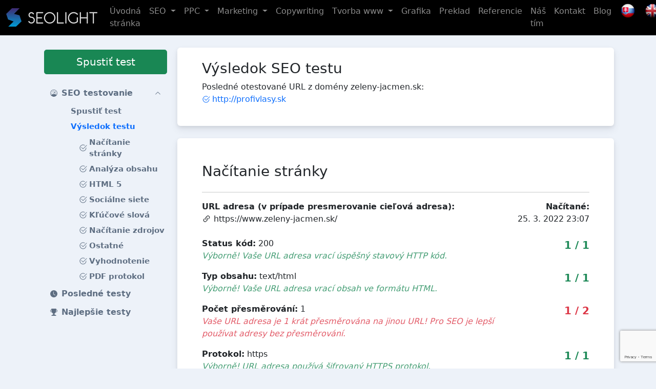

--- FILE ---
content_type: text/html; charset=UTF-8
request_url: https://www.seotest.seolight.sk/vysledek-seo-testu/zeleny-jacmen.sk
body_size: 17451
content:
<!DOCTYPE html><html lang="sk">
    <head>
        <meta charset="utf-8">
        <title>Výsledok testu | SEOlight</title><meta name="robots" content="index,&#x20;follow">
<meta name="viewport" content="width&#x3D;device-width,&#x20;initial-scale&#x3D;1,&#x20;shrink-to-fit&#x3D;no">
<meta name="author" content="SEOlight&#x20;s.r.o."><link href="&#x2F;css&#x2F;bootstrap&#x2F;bootstrap.min.css" media="screen,&#x20;print" rel="stylesheet" type="text&#x2F;css">
<link href="&#x2F;css&#x2F;style.css&#x3F;c&#x3D;4820f72" media="screen,&#x20;print" rel="stylesheet" type="text&#x2F;css"><script  src="&#x2F;js&#x2F;jquery-3.6.0.min.js"></script>
<script  src="&#x2F;js&#x2F;bootstrap&#x2F;bootstrap.bundle.min.js"></script>
<script  src="&#x2F;js&#x2F;script.js&#x3F;c&#x3D;4820f72"></script>
        <script src="https://www.google.com/recaptcha/api.js?render=6LeTZg0dAAAAAGeRB2XED8XA-qHJrTVo1sN92z6r"></script>

        <link rel="apple-touch-icon-precomposed" sizes="144x144" href="/img/apple-touch-icon-144-precomposed.png">
        <link rel="apple-touch-icon-precomposed" sizes="114x114" href="/img/apple-touch-icon-114-precomposed.png">
        <link rel="apple-touch-icon-precomposed" sizes="72x72" href="/img/apple-touch-icon-72-precomposed.png">
        <link rel="apple-touch-icon-precomposed" sizes="57x57" href="/img/apple-touch-icon-57-precomposed.png">
        <link rel="shortcut icon" type="image/vnd.microsoft.icon" href="/img/favicon.ico">
        <link rel="icon" type="image/png" href="/img/favicon.png">

        <link rel="apple-touch-icon" sizes="180x180" href="/img/apple-touch-icon.png">
        <link rel="icon" type="image/png" sizes="32x32" href="/img/favicon-32x32.png">
        <link rel="icon" type="image/png" sizes="16x16" href="/img/favicon-16x16.png">
                    <script async src="https://www.googletagmanager.com/gtag/js?id=G-CN9GYR2NGT"></script>
            <script>
                window.dataLayer = window.dataLayer || [];
                function gtag() {
                    dataLayer.push(arguments);
                }
                gtag('js', new Date());
                gtag('config', 'G-CN9GYR2NGT');
            </script>
            </head>
    <body>
        <header>
            <nav class="navbar navbar-expand-xl navbar-dark bg-black fixed-top">
                <div class="container-fluid">
                    <a class="navbar-brand" href="https://www.seolight.cz">
                        <img height="36" alt="logo" src="/img/logo.png">
                    </a>
                    <button type="button" href="#" class="navbar-toggler"
                            data-bs-toggle="collapse"
                            data-bs-target=".nav-main">
                        <span class="navbar-toggler-icon"></span>
                    </button>
                    <div class="collapse navbar-collapse">
                        
<ul class="navbar-nav ms-auto">
                            <li class="nav-item nav-item-1">
            <a href="https://www.seolight.cz/" class="nav-link">
                <span class="position-relative">
                    Úvodná stránka                </span>
            </a>
                    </li>
                            <li class="nav-item nav-item-1 dropdown">
            <a href="#" class="nav-link dropdown-toggle" data-bs-toggle="dropdown">
                <span class="position-relative">
                    SEO                </span>
            </a>
                            <div class="dropdown-menu">
                                                                                            <a class="dropdown-item px-3" href="https://www.seolight.cz/mesicni-seo-optimalizace">
                            Kompletná mesačná SEO optimalizácia webu                        </a>
                                                                                            <a class="dropdown-item px-3" href="https://www.seolight.cz/navrh-klicovych-slov">
                            Návrh kľúčových slov                        </a>
                                                                                            <a class="dropdown-item px-3" href="https://www.seolight.cz/seo-analyza">
                            SEO analýza a audit                        </a>
                                                                                            <a class="dropdown-item px-3" href="https://www.seolight.cz/revolucni-pr-clanky">
                            Revolučné PR články                        </a>
                                                                                            <a class="dropdown-item px-3" href="https://www.seolight.cz/tematicke-pr-clanky">
                            Tematické promo PR články                        </a>
                                                                                            <a class="dropdown-item px-3" href="https://www.seolight.cz/podpurny-web">
                            Tvorba mikro stránky                        </a>
                                                                                            <a class="dropdown-item px-3" href="https://www.seolight.cz/seo-optimalizace-en">
                            SEO optimalizácia v angličtine                        </a>
                                    </div>
                    </li>
                            <li class="nav-item nav-item-1 dropdown">
            <a href="#" class="nav-link dropdown-toggle" data-bs-toggle="dropdown">
                <span class="position-relative">
                    PPC                </span>
            </a>
                            <div class="dropdown-menu">
                                                                                            <a class="dropdown-item px-3" href="https://www.seolight.cz/ppc-reklama-pro-vyhledavace">
                            PPC reklama pre vyhľadávače                        </a>
                                                                                            <a class="dropdown-item px-3" href="https://www.seolight.cz/ppc-reklama-na-facebooku">
                            PPC reklama na Facebooku                        </a>
                                                                                            <a class="dropdown-item px-3" href="https://www.seolight.cz/ppc-audit-a-strategie">
                            PPC audit a stratégia                        </a>
                                                                                            <a class="dropdown-item px-3" href="https://www.seolight.cz/bannerova-reklama">
                            Bannerová reklama                        </a>
                                                                                            <a class="dropdown-item px-3" href="https://www.seolight.cz/remarketing">
                            Remarketing                        </a>
                                    </div>
                    </li>
                            <li class="nav-item nav-item-1 dropdown">
            <a href="#" class="nav-link dropdown-toggle" data-bs-toggle="dropdown">
                <span class="position-relative">
                    Marketing                </span>
            </a>
                            <div class="dropdown-menu">
                                                                                            <a class="dropdown-item px-3" href="https://www.seolight.cz/e-mailing">
                            E-mailing marketing                        </a>
                                                                                            <a class="dropdown-item px-3" href="https://www.seolight.cz/optimalizace-konverzniho-pomeru-webu-cro">
                            Optimalizácia konverzného pomeru                        </a>
                                                                                            <a class="dropdown-item px-3" href="https://www.seolight.cz/zbozove-vyhledavace-porovnavace-cen">
                            Tovarové vyhľadávače                        </a>
                                    </div>
                    </li>
                            <li class="nav-item nav-item-1">
            <a href="https://www.seolight.cz/copywriting" class="nav-link">
                <span class="position-relative">
                    Copywriting                </span>
            </a>
                    </li>
                            <li class="nav-item nav-item-1 dropdown">
            <a href="#" class="nav-link dropdown-toggle" data-bs-toggle="dropdown">
                <span class="position-relative">
                    Tvorba www                </span>
            </a>
                            <div class="dropdown-menu">
                                                                                            <a class="dropdown-item px-3" href="https://www.seolight.cz/tvorba-internetovych-ci-webovych-stranek">
                            Tvorba webu                        </a>
                                                                                            <a class="dropdown-item px-3" href="https://www.seolight.cz/tvorba-eshopu">
                            Tvorba eshopu                        </a>
                                    </div>
                    </li>
                            <li class="nav-item nav-item-1">
            <a href="https://www.seolight.cz/grafika" class="nav-link">
                <span class="position-relative">
                    Grafika                </span>
            </a>
                    </li>
                            <li class="nav-item nav-item-1">
            <a href="https://www.seolight.cz/preklad" class="nav-link">
                <span class="position-relative">
                    Preklad                </span>
            </a>
                    </li>
                            <li class="nav-item nav-item-1">
            <a href="https://www.seolight.cz/reference" class="nav-link">
                <span class="position-relative">
                    Referencie                </span>
            </a>
                    </li>
                            <li class="nav-item nav-item-1">
            <a href="https://www.seolight.cz/nas-tym" class="nav-link">
                <span class="position-relative">
                    Náš tím                </span>
            </a>
                    </li>
                            <li class="nav-item nav-item-1">
            <a href="https://www.seolight.cz/kontakt" class="nav-link">
                <span class="position-relative">
                    Kontakt                </span>
            </a>
                    </li>
                            <li class="nav-item nav-item-1">
            <a href="https://www.seolight.cz/blog-o-seo" class="nav-link">
                <span class="position-relative">
                    Blog                </span>
            </a>
                    </li>
        <li class="nav-item">
        <a href="https://www.seolight.sk/" class="nav-link">
            <img alt="slovenská verze" width="32" style="margin-top: -5px;"
                 src="https://www.seolight.cz/wp-content/uploads/iconfinder_Flag_of_Slovakia_96298-48x48.png">
        </a>
    </li>
    <li class="nav-item">
        <a href="https://www.seolight.eu/" class="nav-link">
            <img alt="anglická verze" width="32" style="margin-top: -5px;"
                 src="https://www.seolight.cz/wp-content/uploads/uk.png">
        </a>
    </li>
</ul>
                    </div>
                </div>
            </nav>
            <div class="header-sm-nav">
                <div class="container">
                    <div class="d-block d-xl-none">
                        <nav class="navbar navbar-expand-xl navbar-side mb-0 p-0">
                            <div class="navbar-collapse collapse nav-main nav-main-sm">
                                <div class="py-3">
                                    <div class="p-1 w-100">
                                        <a href="https://www.seotest.seolight.sk/" class="btn btn-success btn-lg d-block mb-3">Spustiť test</a>                                    </div>
                                    <div class="d-flex flex-column ps-3 pe-3 pe-xl-0 pb-3">
                                                    <a class="nav-item-1 d-flex align-items-center"
           href="#"
                                         data-bs-toggle="collapse" data-bs-target=".seotest-menu-1"
                      >
               <svg xmlns="http://www.w3.org/2000/svg" width="14" height="14" fill="currentColor" class="me-2" viewBox="0 0 16 16"><path d="M8 2a.5.5 0 0 1 .5.5V4a.5.5 0 0 1-1 0V2.5A.5.5 0 0 1 8 2zM3.732 3.732a.5.5 0 0 1 .707 0l.915.914a.5.5 0 1 1-.708.708l-.914-.915a.5.5 0 0 1 0-.707zM2 8a.5.5 0 0 1 .5-.5h1.586a.5.5 0 0 1 0 1H2.5A.5.5 0 0 1 2 8zm9.5 0a.5.5 0 0 1 .5-.5h1.5a.5.5 0 0 1 0 1H12a.5.5 0 0 1-.5-.5zm.754-4.246a.389.389 0 0 0-.527-.02L7.547 7.31A.91.91 0 1 0 8.85 8.569l3.434-4.297a.389.389 0 0 0-.029-.518z"/><path fill-rule="evenodd" d="M6.664 15.889A8 8 0 1 1 9.336.11a8 8 0 0 1-2.672 15.78zm-4.665-4.283A11.945 11.945 0 0 1 8 10c2.186 0 4.236.585 6.001 1.606a7 7 0 1 0-12.002 0z"/></svg>            <span>SEO testovanie</span>
                            <svg xmlns="http://www.w3.org/2000/svg" width="12" height="12" fill="currentColor" class="ms-auto me-2" viewBox="0 0 16 16"><path fill-rule="evenodd" d="M1.646 4.646a.5.5 0 0 1 .708 0L8 10.293l5.646-5.647a.5.5 0 0 1 .708.708l-6 6a.5.5 0 0 1-.708 0l-6-6a.5.5 0 0 1 0-.708z"/></svg>                    </a>
                    <div class="collapse submenu seotest-menu-1 show">
                                                        <a class="nav-item-2 d-flex align-items-center"
                       href="https://www.seotest.seolight.sk/"
                       >
                        <span>Spustiť test</span>
                    </a>
                                                        <a class="nav-item-2 d-flex align-items-center active"
                       href="https://www.seotest.seolight.sk/vysledek-seo-testu/zeleny-jacmen.sk"
                       >
                        <span>Výsledok testu</span>
                    </a>
                            </div>
                                            <a class="nav-item-1 d-flex align-items-center"
           href="https://www.seotest.seolight.sk/historie-seo-testovani"
                      >
               <svg xmlns="http://www.w3.org/2000/svg" width="14" height="14" fill="currentColor" class="me-2" viewBox="0 0 16 16"><path d="M16 8A8 8 0 1 1 0 8a8 8 0 0 1 16 0zM8 3.5a.5.5 0 0 0-1 0V9a.5.5 0 0 0 .252.434l3.5 2a.5.5 0 0 0 .496-.868L8 8.71V3.5z"/></svg>            <span>Posledné testy</span>
                    </a>
                                            <a class="nav-item-1 d-flex align-items-center"
           href="https://www.seotest.seolight.sk/nejlepsi-seo-testy"
                      >
               <svg xmlns="http://www.w3.org/2000/svg" width="14" height="14" fill="currentColor" class="me-2" viewBox="0 0 16 16"><path d="M2.5.5A.5.5 0 0 1 3 0h10a.5.5 0 0 1 .5.5c0 .538-.012 1.05-.034 1.536a3 3 0 1 1-1.133 5.89c-.79 1.865-1.878 2.777-2.833 3.011v2.173l1.425.356c.194.048.377.135.537.255L13.3 15.1a.5.5 0 0 1-.3.9H3a.5.5 0 0 1-.3-.9l1.838-1.379c.16-.12.343-.207.537-.255L6.5 13.11v-2.173c-.955-.234-2.043-1.146-2.833-3.012a3 3 0 1 1-1.132-5.89A33.076 33.076 0 0 1 2.5.5zm.099 2.54a2 2 0 0 0 .72 3.935c-.333-1.05-.588-2.346-.72-3.935zm10.083 3.935a2 2 0 0 0 .72-3.935c-.133 1.59-.388 2.885-.72 3.935z"/></svg>            <span>Najlepšie testy</span>
                    </a>
                                                    </div>


                                    <div class="ps-3 pb-3">
                                        
<ul class="navbar-nav ms-auto">
                            <li class="nav-item nav-item-1">
            <a href="https://www.seolight.cz/" class="nav-link">
                <span class="position-relative">
                    Úvodná stránka                </span>
            </a>
                    </li>
                            <li class="nav-item nav-item-1 dropdown">
            <a href="#" class="nav-link dropdown-toggle" data-bs-toggle="dropdown">
                <span class="position-relative">
                    SEO                </span>
            </a>
                            <div class="dropdown-menu">
                                                                                            <a class="dropdown-item px-3" href="https://www.seolight.cz/mesicni-seo-optimalizace">
                            Kompletná mesačná SEO optimalizácia webu                        </a>
                                                                                            <a class="dropdown-item px-3" href="https://www.seolight.cz/navrh-klicovych-slov">
                            Návrh kľúčových slov                        </a>
                                                                                            <a class="dropdown-item px-3" href="https://www.seolight.cz/seo-analyza">
                            SEO analýza a audit                        </a>
                                                                                            <a class="dropdown-item px-3" href="https://www.seolight.cz/revolucni-pr-clanky">
                            Revolučné PR články                        </a>
                                                                                            <a class="dropdown-item px-3" href="https://www.seolight.cz/tematicke-pr-clanky">
                            Tematické promo PR články                        </a>
                                                                                            <a class="dropdown-item px-3" href="https://www.seolight.cz/podpurny-web">
                            Tvorba mikro stránky                        </a>
                                                                                            <a class="dropdown-item px-3" href="https://www.seolight.cz/seo-optimalizace-en">
                            SEO optimalizácia v angličtine                        </a>
                                    </div>
                    </li>
                            <li class="nav-item nav-item-1 dropdown">
            <a href="#" class="nav-link dropdown-toggle" data-bs-toggle="dropdown">
                <span class="position-relative">
                    PPC                </span>
            </a>
                            <div class="dropdown-menu">
                                                                                            <a class="dropdown-item px-3" href="https://www.seolight.cz/ppc-reklama-pro-vyhledavace">
                            PPC reklama pre vyhľadávače                        </a>
                                                                                            <a class="dropdown-item px-3" href="https://www.seolight.cz/ppc-reklama-na-facebooku">
                            PPC reklama na Facebooku                        </a>
                                                                                            <a class="dropdown-item px-3" href="https://www.seolight.cz/ppc-audit-a-strategie">
                            PPC audit a stratégia                        </a>
                                                                                            <a class="dropdown-item px-3" href="https://www.seolight.cz/bannerova-reklama">
                            Bannerová reklama                        </a>
                                                                                            <a class="dropdown-item px-3" href="https://www.seolight.cz/remarketing">
                            Remarketing                        </a>
                                    </div>
                    </li>
                            <li class="nav-item nav-item-1 dropdown">
            <a href="#" class="nav-link dropdown-toggle" data-bs-toggle="dropdown">
                <span class="position-relative">
                    Marketing                </span>
            </a>
                            <div class="dropdown-menu">
                                                                                            <a class="dropdown-item px-3" href="https://www.seolight.cz/e-mailing">
                            E-mailing marketing                        </a>
                                                                                            <a class="dropdown-item px-3" href="https://www.seolight.cz/optimalizace-konverzniho-pomeru-webu-cro">
                            Optimalizácia konverzného pomeru                        </a>
                                                                                            <a class="dropdown-item px-3" href="https://www.seolight.cz/zbozove-vyhledavace-porovnavace-cen">
                            Tovarové vyhľadávače                        </a>
                                    </div>
                    </li>
                            <li class="nav-item nav-item-1">
            <a href="https://www.seolight.cz/copywriting" class="nav-link">
                <span class="position-relative">
                    Copywriting                </span>
            </a>
                    </li>
                            <li class="nav-item nav-item-1 dropdown">
            <a href="#" class="nav-link dropdown-toggle" data-bs-toggle="dropdown">
                <span class="position-relative">
                    Tvorba www                </span>
            </a>
                            <div class="dropdown-menu">
                                                                                            <a class="dropdown-item px-3" href="https://www.seolight.cz/tvorba-internetovych-ci-webovych-stranek">
                            Tvorba webu                        </a>
                                                                                            <a class="dropdown-item px-3" href="https://www.seolight.cz/tvorba-eshopu">
                            Tvorba eshopu                        </a>
                                    </div>
                    </li>
                            <li class="nav-item nav-item-1">
            <a href="https://www.seolight.cz/grafika" class="nav-link">
                <span class="position-relative">
                    Grafika                </span>
            </a>
                    </li>
                            <li class="nav-item nav-item-1">
            <a href="https://www.seolight.cz/preklad" class="nav-link">
                <span class="position-relative">
                    Preklad                </span>
            </a>
                    </li>
                            <li class="nav-item nav-item-1">
            <a href="https://www.seolight.cz/reference" class="nav-link">
                <span class="position-relative">
                    Referencie                </span>
            </a>
                    </li>
                            <li class="nav-item nav-item-1">
            <a href="https://www.seolight.cz/nas-tym" class="nav-link">
                <span class="position-relative">
                    Náš tím                </span>
            </a>
                    </li>
                            <li class="nav-item nav-item-1">
            <a href="https://www.seolight.cz/kontakt" class="nav-link">
                <span class="position-relative">
                    Kontakt                </span>
            </a>
                    </li>
                            <li class="nav-item nav-item-1">
            <a href="https://www.seolight.cz/blog-o-seo" class="nav-link">
                <span class="position-relative">
                    Blog                </span>
            </a>
                    </li>
        <li class="nav-item">
        <a href="https://www.seolight.sk/" class="nav-link">
            <img alt="slovenská verze" width="32" style="margin-top: -5px;"
                 src="https://www.seolight.cz/wp-content/uploads/iconfinder_Flag_of_Slovakia_96298-48x48.png">
        </a>
    </li>
    <li class="nav-item">
        <a href="https://www.seolight.eu/" class="nav-link">
            <img alt="anglická verze" width="32" style="margin-top: -5px;"
                 src="https://www.seolight.cz/wp-content/uploads/uk.png">
        </a>
    </li>
</ul>
                                    </div>
                                </div>
                            </div>
                        </nav>
                    </div>
                </div>
            </div>
        </header>
        <main>
            <div class="container">
                <div class="d-none d-xl-flex flex-xl-row align-items-start">
                    <nav class="navbar navbar-expand-xl navbar-side mb-0 p-0">
                        <div class="p-1 w-100">
                            <a href="https://www.seotest.seolight.sk/" class="btn btn-success btn-lg d-block mb-3">Spustiť test</a>                        </div>
                        <div class="navbar-collapse collapse nav-main">
                            <div class="d-flex flex-column ps-3 pe-3 pe-xl-0 pb-3">
                                                    <a class="nav-item-1 d-flex align-items-center"
           href="#"
                                         data-bs-toggle="collapse" data-bs-target=".seotest-menu-1"
                      >
               <svg xmlns="http://www.w3.org/2000/svg" width="14" height="14" fill="currentColor" class="me-2" viewBox="0 0 16 16"><path d="M8 2a.5.5 0 0 1 .5.5V4a.5.5 0 0 1-1 0V2.5A.5.5 0 0 1 8 2zM3.732 3.732a.5.5 0 0 1 .707 0l.915.914a.5.5 0 1 1-.708.708l-.914-.915a.5.5 0 0 1 0-.707zM2 8a.5.5 0 0 1 .5-.5h1.586a.5.5 0 0 1 0 1H2.5A.5.5 0 0 1 2 8zm9.5 0a.5.5 0 0 1 .5-.5h1.5a.5.5 0 0 1 0 1H12a.5.5 0 0 1-.5-.5zm.754-4.246a.389.389 0 0 0-.527-.02L7.547 7.31A.91.91 0 1 0 8.85 8.569l3.434-4.297a.389.389 0 0 0-.029-.518z"/><path fill-rule="evenodd" d="M6.664 15.889A8 8 0 1 1 9.336.11a8 8 0 0 1-2.672 15.78zm-4.665-4.283A11.945 11.945 0 0 1 8 10c2.186 0 4.236.585 6.001 1.606a7 7 0 1 0-12.002 0z"/></svg>            <span>SEO testovanie</span>
                            <svg xmlns="http://www.w3.org/2000/svg" width="12" height="12" fill="currentColor" class="ms-auto me-2" viewBox="0 0 16 16"><path fill-rule="evenodd" d="M1.646 4.646a.5.5 0 0 1 .708 0L8 10.293l5.646-5.647a.5.5 0 0 1 .708.708l-6 6a.5.5 0 0 1-.708 0l-6-6a.5.5 0 0 1 0-.708z"/></svg>                    </a>
                    <div class="collapse submenu seotest-menu-1 show">
                                                        <a class="nav-item-2 d-flex align-items-center"
                       href="https://www.seotest.seolight.sk/"
                       >
                        <span>Spustiť test</span>
                    </a>
                                                        <a class="nav-item-2 d-flex align-items-center active"
                       href="https://www.seotest.seolight.sk/vysledek-seo-testu/zeleny-jacmen.sk"
                       >
                        <span>Výsledok testu</span>
                    </a>
                            </div>
                                            <a class="nav-item-1 d-flex align-items-center"
           href="https://www.seotest.seolight.sk/historie-seo-testovani"
                      >
               <svg xmlns="http://www.w3.org/2000/svg" width="14" height="14" fill="currentColor" class="me-2" viewBox="0 0 16 16"><path d="M16 8A8 8 0 1 1 0 8a8 8 0 0 1 16 0zM8 3.5a.5.5 0 0 0-1 0V9a.5.5 0 0 0 .252.434l3.5 2a.5.5 0 0 0 .496-.868L8 8.71V3.5z"/></svg>            <span>Posledné testy</span>
                    </a>
                                            <a class="nav-item-1 d-flex align-items-center"
           href="https://www.seotest.seolight.sk/nejlepsi-seo-testy"
                      >
               <svg xmlns="http://www.w3.org/2000/svg" width="14" height="14" fill="currentColor" class="me-2" viewBox="0 0 16 16"><path d="M2.5.5A.5.5 0 0 1 3 0h10a.5.5 0 0 1 .5.5c0 .538-.012 1.05-.034 1.536a3 3 0 1 1-1.133 5.89c-.79 1.865-1.878 2.777-2.833 3.011v2.173l1.425.356c.194.048.377.135.537.255L13.3 15.1a.5.5 0 0 1-.3.9H3a.5.5 0 0 1-.3-.9l1.838-1.379c.16-.12.343-.207.537-.255L6.5 13.11v-2.173c-.955-.234-2.043-1.146-2.833-3.012a3 3 0 1 1-1.132-5.89A33.076 33.076 0 0 1 2.5.5zm.099 2.54a2 2 0 0 0 .72 3.935c-.333-1.05-.588-2.346-.72-3.935zm10.083 3.935a2 2 0 0 0 .72-3.935c-.133 1.59-.388 2.885-.72 3.935z"/></svg>            <span>Najlepšie testy</span>
                    </a>
                                                    </div>


                        </div>
                    </nav>
                </div>
                <div class="content">
                    <div class="scroll-shadow scroll-shadow-none d-none d-xl-block"></div>
                    <script>
                        //<!--
                        $(document).ready(function () {
                            var showScrollShadow = function () {
                                if ($(this).scrollTop() > 0) {
                                    $('.scroll-shadow').removeClass("scroll-shadow-none");
                                } else {
                                    $('.scroll-shadow').addClass("scroll-shadow-none");
                                }
                            };
                            $(window).scroll(showScrollShadow);
                            $(window).resize(showScrollShadow);
                            $(window).scroll();
                        });
                        //-->
                    </script>
                    

                                        <script>
    $(document).ready(function () {
        $(".nav-item-3").click(function () {
            $(".nav-main-sm").collapse("toggle");
            return true;
        });
        $("#st-result-menu").appendTo($(".nav-item-2.active").parent());
    });
</script>
<div class="d-none">
    <div class="submenu" id="st-result-menu">
        <a class="nav-item-3 d-flex align-items-center" href="#st-link-load">
                            <svg xmlns="http://www.w3.org/2000/svg" width="16" height="16" fill="currentColor" class="check2-circle me-1" viewBox="0 0 16 16"><path d="M2.5 8a5.5 5.5 0 0 1 8.25-4.764.5.5 0 0 0 .5-.866A6.5 6.5 0 1 0 14.5 8a.5.5 0 0 0-1 0 5.5 5.5 0 1 1-11 0z"/><path d="M15.354 3.354a.5.5 0 0 0-.708-.708L8 9.293 5.354 6.646a.5.5 0 1 0-.708.708l3 3a.5.5 0 0 0 .708 0l7-7z"/></svg>                        <span>Načítanie stránky</span>
        </a>
        <a class="nav-item-3 d-flex align-items-center" href="#st-link-content">
                            <svg xmlns="http://www.w3.org/2000/svg" width="16" height="16" fill="currentColor" class="check2-circle me-1" viewBox="0 0 16 16"><path d="M2.5 8a5.5 5.5 0 0 1 8.25-4.764.5.5 0 0 0 .5-.866A6.5 6.5 0 1 0 14.5 8a.5.5 0 0 0-1 0 5.5 5.5 0 1 1-11 0z"/><path d="M15.354 3.354a.5.5 0 0 0-.708-.708L8 9.293 5.354 6.646a.5.5 0 1 0-.708.708l3 3a.5.5 0 0 0 .708 0l7-7z"/></svg>                        <span>Analýza obsahu</span>
        </a>
        <a class="nav-item-3 d-flex align-items-center" href="#st-link-html5">
                            <svg xmlns="http://www.w3.org/2000/svg" width="16" height="16" fill="currentColor" class="check2-circle me-1" viewBox="0 0 16 16"><path d="M2.5 8a5.5 5.5 0 0 1 8.25-4.764.5.5 0 0 0 .5-.866A6.5 6.5 0 1 0 14.5 8a.5.5 0 0 0-1 0 5.5 5.5 0 1 1-11 0z"/><path d="M15.354 3.354a.5.5 0 0 0-.708-.708L8 9.293 5.354 6.646a.5.5 0 1 0-.708.708l3 3a.5.5 0 0 0 .708 0l7-7z"/></svg>                        <span>HTML 5</span>
        </a>
        <a class="nav-item-3 d-flex align-items-center" href="#st-link-ogtags">
                            <svg xmlns="http://www.w3.org/2000/svg" width="16" height="16" fill="currentColor" class="check2-circle me-1" viewBox="0 0 16 16"><path d="M2.5 8a5.5 5.5 0 0 1 8.25-4.764.5.5 0 0 0 .5-.866A6.5 6.5 0 1 0 14.5 8a.5.5 0 0 0-1 0 5.5 5.5 0 1 1-11 0z"/><path d="M15.354 3.354a.5.5 0 0 0-.708-.708L8 9.293 5.354 6.646a.5.5 0 1 0-.708.708l3 3a.5.5 0 0 0 .708 0l7-7z"/></svg>                        <span>Sociálne siete</span>
        </a>
        <a class="nav-item-3 d-flex align-items-center" href="#st-link-kwords">
                            <svg xmlns="http://www.w3.org/2000/svg" width="16" height="16" fill="currentColor" class="check2-circle me-1" viewBox="0 0 16 16"><path d="M2.5 8a5.5 5.5 0 0 1 8.25-4.764.5.5 0 0 0 .5-.866A6.5 6.5 0 1 0 14.5 8a.5.5 0 0 0-1 0 5.5 5.5 0 1 1-11 0z"/><path d="M15.354 3.354a.5.5 0 0 0-.708-.708L8 9.293 5.354 6.646a.5.5 0 1 0-.708.708l3 3a.5.5 0 0 0 .708 0l7-7z"/></svg>                        <span>Kľúčové slová</span>
        </a>
        <a class="nav-item-3 d-flex align-items-center" href="#st-link-data">
                            <svg xmlns="http://www.w3.org/2000/svg" width="16" height="16" fill="currentColor" class="check2-circle me-1" viewBox="0 0 16 16"><path d="M2.5 8a5.5 5.5 0 0 1 8.25-4.764.5.5 0 0 0 .5-.866A6.5 6.5 0 1 0 14.5 8a.5.5 0 0 0-1 0 5.5 5.5 0 1 1-11 0z"/><path d="M15.354 3.354a.5.5 0 0 0-.708-.708L8 9.293 5.354 6.646a.5.5 0 1 0-.708.708l3 3a.5.5 0 0 0 .708 0l7-7z"/></svg>                        <span>Načítanie zdrojov</span>
        </a>
        <a class="nav-item-3 d-flex align-items-center" href="#st-link-other">
                            <svg xmlns="http://www.w3.org/2000/svg" width="16" height="16" fill="currentColor" class="check2-circle me-1" viewBox="0 0 16 16"><path d="M2.5 8a5.5 5.5 0 0 1 8.25-4.764.5.5 0 0 0 .5-.866A6.5 6.5 0 1 0 14.5 8a.5.5 0 0 0-1 0 5.5 5.5 0 1 1-11 0z"/><path d="M15.354 3.354a.5.5 0 0 0-.708-.708L8 9.293 5.354 6.646a.5.5 0 1 0-.708.708l3 3a.5.5 0 0 0 .708 0l7-7z"/></svg>                        <span>Ostatné</span>
        </a>
        <a class="nav-item-3 d-flex align-items-center" href="#st-link-result">
            <svg xmlns="http://www.w3.org/2000/svg" width="16" height="16" fill="currentColor" class="check2-circle me-1" viewBox="0 0 16 16"><path d="M2.5 8a5.5 5.5 0 0 1 8.25-4.764.5.5 0 0 0 .5-.866A6.5 6.5 0 1 0 14.5 8a.5.5 0 0 0-1 0 5.5 5.5 0 1 1-11 0z"/><path d="M15.354 3.354a.5.5 0 0 0-.708-.708L8 9.293 5.354 6.646a.5.5 0 1 0-.708.708l3 3a.5.5 0 0 0 .708 0l7-7z"/></svg>            <span>Vyhodnotenie</span>
        </a>
        <a class="nav-item-3 d-flex align-items-center" href="#st-link-result">
            <svg xmlns="http://www.w3.org/2000/svg" width="16" height="16" fill="currentColor" class="check2-circle me-1" viewBox="0 0 16 16"><path d="M2.5 8a5.5 5.5 0 0 1 8.25-4.764.5.5 0 0 0 .5-.866A6.5 6.5 0 1 0 14.5 8a.5.5 0 0 0-1 0 5.5 5.5 0 1 1-11 0z"/><path d="M15.354 3.354a.5.5 0 0 0-.708-.708L8 9.293 5.354 6.646a.5.5 0 1 0-.708.708l3 3a.5.5 0 0 0 .708 0l7-7z"/></svg>            <span>PDF protokol</span>
        </a>
    </div>
</div>
<div class="row">
    <div class="col-12">
        <div class="card mb-4">
            <div class="card-body py-4 px-lg-5">
                <h1>
                    Výsledok SEO testu                </h1>
                <p class="mb-0">
                                            Posledné otestované URL z domény zeleny-jacmen.sk:
                                    </p>
                <ul class="list-unstyled tests-more">
                                            <li>
                            <a href="#" data-id="7216"
                               class="d-flex align-items-center btn-changeresult">
                                <span class="spinner-border me-1 d-none" style="width: 16px; height: 16px; border-width: 0.1rem;"></span>
                                                                    <svg xmlns="http://www.w3.org/2000/svg" width="16" height="16" fill="currentColor" class="check2-circle me-1" viewBox="0 0 16 16"><path d="M2.5 8a5.5 5.5 0 0 1 8.25-4.764.5.5 0 0 0 .5-.866A6.5 6.5 0 1 0 14.5 8a.5.5 0 0 0-1 0 5.5 5.5 0 1 1-11 0z"/><path d="M15.354 3.354a.5.5 0 0 0-.708-.708L8 9.293 5.354 6.646a.5.5 0 1 0-.708.708l3 3a.5.5 0 0 0 .708 0l7-7z"/></svg>                                                                http://profivlasy.sk                            </a>
                        </li>
                                    </ul>
                <script>
                    $(document).ready(function () {
                        $(".btn-changeresult").click(function () {
                            var aEl = $(this);
                            aEl.find(".check2-circle").addClass("d-none");
                            aEl.find(".x-circle").addClass("d-none");
                            aEl.find(".spinner-border").removeClass("d-none");
                            setTimeout(function () {
                                aEl.find(".spinner-border").addClass("d-none");
                                aEl.find(".check2-circle").removeClass("d-none");
                                aEl.find(".x-circle").removeClass("d-none");
                                location.hash = "";
                                location.hash = "#st-link-load";
                            }, 300);

                            var newId = $(this).attr("data-id");
                            $("#st-result-load").html($("#last10-data #st-result-load-" + newId).html());
                            $("#st-result-content").html($("#last10-data #st-result-content-" + newId).html());
                            $("#st-result-html5").html($("#last10-data #st-result-html5-" + newId).html());
                            $("#st-result-ogtags").html($("#last10-data #st-result-ogtags-" + newId).html());
                            $("#st-result-kwords").html($("#last10-data #st-result-kwords-" + newId).html());
                            $("#st-result-data").html($("#last10-data #st-result-data-" + newId).html());
                            $("#st-result-other").html($("#last10-data #st-result-other-" + newId).html());
                            $("#st-result-result").html($("#last10-data #st-result-result-" + newId).html());

                            $(this).blur();
                            return false;
                        });
                    });
                </script>
            </div>
        </div>
    </div>
    <div class="col-12">
        <div class="position-relative">
            <div class="cardanchor" id="st-link-load"></div>
        </div>
        <div class="card mb-4" id="st-result-load">
            <div class="card-body py-5 px-lg-5">
    <h1 class="mb-4">
        Načítanie stránky    </h1>
    <hr>
            <div class="row">
            <div class="col-sm-8">
                <p class="mb-4">
                    <strong>URL adresa (v prípade presmerovanie cieľová adresa):</strong><br>
                    <svg xmlns="http://www.w3.org/2000/svg" width="18" height="18" fill="currentColor" class="" viewBox="0 0 16 16"><path d="M4.715 6.542 3.343 7.914a3 3 0 1 0 4.243 4.243l1.828-1.829A3 3 0 0 0 8.586 5.5L8 6.086a1.002 1.002 0 0 0-.154.199 2 2 0 0 1 .861 3.337L6.88 11.45a2 2 0 1 1-2.83-2.83l.793-.792a4.018 4.018 0 0 1-.128-1.287z"/><path d="M6.586 4.672A3 3 0 0 0 7.414 9.5l.775-.776a2 2 0 0 1-.896-3.346L9.12 3.55a2 2 0 1 1 2.83 2.83l-.793.792c.112.42.155.855.128 1.287l1.372-1.372a3 3 0 1 0-4.243-4.243L6.586 4.672z"/></svg>                    https://www.zeleny-jacmen.sk/                </p>
            </div>
            <div class="col-sm-4">
                <p class="mb-4 text-sm-end">
                    <strong>Načítané:</strong><br>
                    25. 3. 2022 23:07                </p>
            </div>
        </div>
                                <div class="row">
                <div class="col-sm-10">
                    <div class="mb-0">
                        <strong>Status kód:</strong>
                        200                    </div>
                    <p class="mb-0 mb-sm-3">
                        <em style="opacity: 0.8;" class="text-success">Výborně! Vaše URL adresa vrací úspěšný stavový HTTP kód.</em>
                    </p>
                </div>
                <div class="col-sm-2">
                    <p class="mb-3 text-end">
                        <strong style="font-weight: 800;" class="text-success fs-5">
                            <span class="score">1</span> / <span class="maxscore">1</span>
                        </strong>
                    </p>
                </div>
            </div>
                                            <div class="row">
                <div class="col-sm-10">
                    <div class="mb-0">
                        <strong>Typ obsahu:</strong>
                        text/html                    </div>
                    <p class="mb-0 mb-sm-3">
                        <em style="opacity: 0.8;" class="text-success">Výborně! Vaše URL adresa vrací obsah ve formátu HTML.</em>
                    </p>
                </div>
                <div class="col-sm-2">
                    <p class="mb-3 text-end">
                        <strong style="font-weight: 800;" class="text-success fs-5">
                            <span class="score">1</span> / <span class="maxscore">1</span>
                        </strong>
                    </p>
                </div>
            </div>
                                            <div class="row">
                <div class="col-sm-10">
                    <div class="mb-0">
                        <strong>Počet přesměrování:</strong>
                        1                    </div>
                    <p class="mb-0 mb-sm-3">
                        <em style="opacity: 0.8;" class="text-danger">Vaše URL adresa je 1 krát přesměrována na jinou URL! Pro SEO je lepší používat adresy bez přesměrování.</em>
                    </p>
                </div>
                <div class="col-sm-2">
                    <p class="mb-3 text-end">
                        <strong style="font-weight: 800;" class="text-danger fs-5">
                            <span class="score">1</span> / <span class="maxscore">2</span>
                        </strong>
                    </p>
                </div>
            </div>
                                            <div class="row">
                <div class="col-sm-10">
                    <div class="mb-0">
                        <strong>Protokol:</strong>
                        https                    </div>
                    <p class="mb-0 mb-sm-3">
                        <em style="opacity: 0.8;" class="text-success">Výborně! URL adresa používá šifrovaný HTTPS protokol.</em>
                    </p>
                </div>
                <div class="col-sm-2">
                    <p class="mb-3 text-end">
                        <strong style="font-weight: 800;" class="text-success fs-5">
                            <span class="score">1</span> / <span class="maxscore">1</span>
                        </strong>
                    </p>
                </div>
            </div>
                                            <div class="row">
                <div class="col-sm-10">
                    <div class="mb-0">
                        <strong>Přesměrování na www:</strong>
                        Adresa 'http://profivlasy.sk' byla přesměrována na 'https://www.zeleny-jacmen.sk/'                    </div>
                    <p class="mb-0 mb-sm-3">
                        <em style="opacity: 0.8;" class="text-success">Výborně! Verze URL adresy bez www se přesměrovává na URL adresu s www.</em>
                    </p>
                </div>
                <div class="col-sm-2">
                    <p class="mb-3 text-end">
                        <strong style="font-weight: 800;" class="text-success fs-5">
                            <span class="score">1</span> / <span class="maxscore">1</span>
                        </strong>
                    </p>
                </div>
            </div>
                                            <div class="row">
                <div class="col-sm-10">
                    <div class="mb-0">
                        <strong>Délka URL adresy:</strong>
                        29 znaků                    </div>
                    <p class="mb-0 mb-sm-3">
                        <em style="opacity: 0.8;" class="text-success">Výborně! Vaše URL adresa má přiměřenou délku.</em>
                    </p>
                </div>
                <div class="col-sm-2">
                    <p class="mb-3 text-end">
                        <strong style="font-weight: 800;" class="text-success fs-5">
                            <span class="score">1</span> / <span class="maxscore">1</span>
                        </strong>
                    </p>
                </div>
            </div>
                                            <div class="row">
                <div class="col-sm-10">
                    <div class="mb-0">
                        <strong>Soubor robots.txt:</strong>
                        -                    </div>
                    <p class="mb-0 mb-sm-3">
                        <em style="opacity: 0.8;" class="text-warning">Na Vašich stránkách je nahrán soubor robots.txt, ale není v něm vyplnéna adresa mapy stránek.</em>
                    </p>
                </div>
                <div class="col-sm-2">
                    <p class="mb-3 text-end">
                        <strong style="font-weight: 800;" class="text-warning fs-5">
                            <span class="score">1</span> / <span class="maxscore">2</span>
                        </strong>
                    </p>
                </div>
            </div>
                                            <div class="row">
                <div class="col-sm-10">
                    <div class="mb-0">
                        <strong>Sitemap:</strong>
                        -                    </div>
                    <p class="mb-0 mb-sm-3">
                        <em style="opacity: 0.8;" class="text-danger">V souboru robots.txt není vyplněna adresa mapy stránek.</em>
                    </p>
                </div>
                <div class="col-sm-2">
                    <p class="mb-3 text-end">
                        <strong style="font-weight: 800;" class="text-danger fs-5">
                            <span class="score">0</span> / <span class="maxscore">2</span>
                        </strong>
                    </p>
                </div>
            </div>
                            <hr>
        <div class="row align-items-center">
            <div class="col-sm">
                <strong>Dosiahnuté skóre:</strong>
            </div>
            <div class="col-sm text-end">
                                <strong class="badge bg-warning fs-4 ms-auto mb-2">
                    <span class="allscore">7</span> / <span class="allmaxscore">11</span>
                </strong>
            </div>
        </div>
    </div>

        </div>
    </div>
    <div class="col-12">
        <div class="position-relative">
            <div class="cardanchor" id="st-link-content"></div>
        </div>
        <div class="card mb-4" id="st-result-content">
            <div class="card-body py-5 px-lg-5">
    <h1 class="mb-4">
        Analýza obsahu    </h1>
    <hr>
                                    <div class="row">
                <div class="col-sm-10">
                    <div>
                        <strong>Nastavení znakové sady:</strong>
                        utf-8                    </div>
                    <p class="mb-0 mb-sm-3">
                        <em style="opacity: 0.8;" class="text-success">Výborně! Vaše stránka má nastavenu použitou znakovou sadu.</em>
                    </p>
                </div>
                <div class="col-sm-2">
                    <p class="mb-3 text-end">
                        <strong style="font-weight: 800;" class="text-success fs-5">
                            <span class="score">1</span> / <span class="maxscore">1</span>
                        </strong>
                    </p>
                </div>
            </div>
                                            <div class="row">
                <div class="col-sm-10">
                    <div>
                        <strong>Jazyk:</strong>
                        sk                    </div>
                    <p class="mb-0 mb-sm-3">
                        <em style="opacity: 0.8;" class="text-success">Výborně! Vaše stránka má nastaven použitý jazyk.</em>
                    </p>
                </div>
                <div class="col-sm-2">
                    <p class="mb-3 text-end">
                        <strong style="font-weight: 800;" class="text-success fs-5">
                            <span class="score">1</span> / <span class="maxscore">1</span>
                        </strong>
                    </p>
                </div>
            </div>
                                            <div class="row">
                <div class="col-sm-10">
                    <div>
                        <strong>Meta titulek:</strong>
                        Zelený jačmeň                    </div>
                    <p class="mb-0 mb-sm-3">
                        <em style="opacity: 0.8;" class="text-success">Výborně! Vaše stránka má nastaven přiměřeně dlouhý titulek.</em>
                    </p>
                </div>
                <div class="col-sm-2">
                    <p class="mb-3 text-end">
                        <strong style="font-weight: 800;" class="text-success fs-5">
                            <span class="score">2</span> / <span class="maxscore">2</span>
                        </strong>
                    </p>
                </div>
            </div>
                                            <div class="row">
                <div class="col-sm-10">
                    <div>
                        <strong>Meta popis:</strong>
                        -                    </div>
                    <p class="mb-0 mb-sm-3">
                        <em style="opacity: 0.8;" class="text-danger">Vaše stránka nemá správně nastaven meta popis!</em>
                    </p>
                </div>
                <div class="col-sm-2">
                    <p class="mb-3 text-end">
                        <strong style="font-weight: 800;" class="text-danger fs-5">
                            <span class="score">0</span> / <span class="maxscore">2</span>
                        </strong>
                    </p>
                </div>
            </div>
                                            <div class="row">
                <div class="col-sm-10">
                    <div>
                        <strong>Nadpis H1:</strong>
                        <br>&lt;h1&gt;Zelený jačmeň&lt;/h1&gt;                    </div>
                    <p class="mb-0 mb-sm-3">
                        <em style="opacity: 0.8;" class="text-success">Výborně! Vaše stránka obsahuje nadpis H1.</em>
                    </p>
                </div>
                <div class="col-sm-2">
                    <p class="mb-3 text-end">
                        <strong style="font-weight: 800;" class="text-success fs-5">
                            <span class="score">2</span> / <span class="maxscore">2</span>
                        </strong>
                    </p>
                </div>
            </div>
                                            <div class="row">
                <div class="col-sm-10">
                    <div>
                        <strong>Pořadí nadpisů:</strong>
                        <br>&nbsp;&nbsp;&nbsp;&nbsp;&nbsp;&lt;h1&gt;Zelený jačmeň<br>&nbsp;&nbsp;&nbsp;&nbsp;&nbsp;&nbsp;&nbsp;&nbsp;&nbsp;&nbsp;&nbsp;&nbsp;&nbsp;&nbsp;&nbsp;&nbsp;&nbsp;&nbsp;&nbsp;&nbsp;&nbsp;&nbsp;&nbsp;&nbsp;&nbsp;<span style="font-weight: bold;">&lt;h5&gt;topnatur ZELENÝ JAČMEŇ</span><br>&nbsp;&nbsp;&nbsp;&nbsp;&nbsp;&nbsp;&nbsp;&nbsp;&nbsp;&nbsp;&nbsp;&nbsp;&nbsp;&nbsp;&nbsp;&nbsp;&nbsp;&nbsp;&nbsp;&nbsp;&nbsp;&nbsp;&nbsp;&nbsp;&nbsp;&lt;h5&gt;Mladý zelený jačmeň<br>&nbsp;&nbsp;&nbsp;&nbsp;&nbsp;&nbsp;&nbsp;&nbsp;&nbsp;&nbsp;&nbsp;&nbsp;&nbsp;&nbsp;&nbsp;&nbsp;&nbsp;&nbsp;&nbsp;&nbsp;&nbsp;&nbsp;&nbsp;&nbsp;&nbsp;&lt;h5&gt;Herbex ZELENÝ JAČMEŇ bylinný čaj 20x2 5 g 20 x 3 g<br>&nbsp;&nbsp;&nbsp;&nbsp;&nbsp;&nbsp;&nbsp;&nbsp;&nbsp;&nbsp;&nbsp;&nbsp;&nbsp;&nbsp;&nbsp;&nbsp;&nbsp;&nbsp;&nbsp;&nbsp;&nbsp;&nbsp;&nbsp;&nbsp;&nbsp;&lt;h5&gt;Herbex ZELENÝ JAČMEŇ bylinný čaj 20x2,5 g 20 x 2.5&hellip;<br>&nbsp;&nbsp;&nbsp;&nbsp;&nbsp;&nbsp;&nbsp;&nbsp;&nbsp;&nbsp;&nbsp;&nbsp;&nbsp;&nbsp;&nbsp;&nbsp;&nbsp;&nbsp;&nbsp;&nbsp;&nbsp;&nbsp;&nbsp;&nbsp;&nbsp;&lt;h5&gt;Topvet Zelený jačmeň sypaný 40 g<br>&nbsp;&nbsp;&nbsp;&nbsp;&nbsp;&nbsp;&nbsp;&nbsp;&nbsp;&nbsp;&nbsp;&nbsp;&nbsp;&nbsp;&nbsp;&nbsp;&nbsp;&nbsp;&nbsp;&nbsp;&nbsp;&nbsp;&nbsp;&nbsp;&nbsp;&lt;h5&gt;Zerex BIO ZELENY JACMEN PLV 200G 60 kapsúl<br>&nbsp;&nbsp;&nbsp;&nbsp;&nbsp;&nbsp;&nbsp;&nbsp;&nbsp;&nbsp;&nbsp;&nbsp;&nbsp;&nbsp;&nbsp;&nbsp;&nbsp;&nbsp;&nbsp;&nbsp;&nbsp;&nbsp;&nbsp;&nbsp;&nbsp;&lt;h5&gt;GymBeam Bio Zelený jačmeň 200 g<br>&nbsp;&nbsp;&nbsp;&nbsp;&nbsp;&nbsp;&nbsp;&nbsp;&nbsp;&nbsp;&nbsp;&nbsp;&nbsp;&nbsp;&nbsp;&nbsp;&nbsp;&nbsp;&nbsp;&nbsp;&nbsp;&nbsp;&nbsp;&nbsp;&nbsp;&lt;h5&gt;Topnatur Zelený jačmeň prášok 150g 1 x 150 g                    </div>
                    <p class="mb-0 mb-sm-3">
                        <em style="opacity: 0.8;" class="text-danger">Nadpisy na Vaši stránce nejsou ve správném pořadí!</em>
                    </p>
                </div>
                <div class="col-sm-2">
                    <p class="mb-3 text-end">
                        <strong style="font-weight: 800;" class="text-danger fs-5">
                            <span class="score">0</span> / <span class="maxscore">1</span>
                        </strong>
                    </p>
                </div>
            </div>
                                            <div class="row">
                <div class="col-sm-10">
                    <div>
                        <strong>Počet nadpisů:</strong>
                        9                    </div>
                    <p class="mb-0 mb-sm-3">
                        <em style="opacity: 0.8;" class="text-success">Výborně! Vaše stránka obsahuje přiměřené množství nadpisů.</em>
                    </p>
                </div>
                <div class="col-sm-2">
                    <p class="mb-3 text-end">
                        <strong style="font-weight: 800;" class="text-success fs-5">
                            <span class="score">1</span> / <span class="maxscore">1</span>
                        </strong>
                    </p>
                </div>
            </div>
                                            <div class="row">
                <div class="col-sm-10">
                    <div>
                        <strong>Délka nadpisů:</strong>
                        OK                    </div>
                    <p class="mb-0 mb-sm-3">
                        <em style="opacity: 0.8;" class="text-success">Výborně! Vaše stránka obsahuje pouze přiměřeně dlouhé nadpisy.</em>
                    </p>
                </div>
                <div class="col-sm-2">
                    <p class="mb-3 text-end">
                        <strong style="font-weight: 800;" class="text-success fs-5">
                            <span class="score">1</span> / <span class="maxscore">1</span>
                        </strong>
                    </p>
                </div>
            </div>
                                            <div class="row">
                <div class="col-sm-10">
                    <div>
                        <strong>Počet obrázků:</strong>
                        14                    </div>
                    <p class="mb-0 mb-sm-3">
                        <em style="opacity: 0.8;" class="text-success">Výborně! Vaše stránka obsahuje obrázky.</em>
                    </p>
                </div>
                <div class="col-sm-2">
                    <p class="mb-3 text-end">
                        <strong style="font-weight: 800;" class="text-success fs-5">
                            <span class="score">1</span> / <span class="maxscore">1</span>
                        </strong>
                    </p>
                </div>
            </div>
                                            <div class="row">
                <div class="col-sm-10">
                    <div>
                        <strong>Počet obrázků bez popisu:</strong>
                        1                    </div>
                    <p class="mb-0 mb-sm-3">
                        <em style="opacity: 0.8;" class="text-danger">Vaše stránka obsahuje obrázky, které nemají vyplněn popisek (atribut alt).</em>
                    </p>
                </div>
                <div class="col-sm-2">
                    <p class="mb-3 text-end">
                        <strong style="font-weight: 800;" class="text-danger fs-5">
                            <span class="score">0</span> / <span class="maxscore">1</span>
                        </strong>
                    </p>
                </div>
            </div>
                                            <div class="row">
                <div class="col-sm-10">
                    <div>
                        <strong>Počet odkazů:</strong>
                        <br><ul><li>Počet interních follow odkazů: 781</li><li>Počet interních nofollow odkazů: 2</li></ul>                    </div>
                    <p class="mb-0 mb-sm-3">
                        <em style="opacity: 0.8;" class="text-success">Výborně! Vaše stránka obsahuje dostatečné množství interních follow odkazů.</em>
                    </p>
                </div>
                <div class="col-sm-2">
                    <p class="mb-3 text-end">
                        <strong style="font-weight: 800;" class="text-success fs-5">
                            <span class="score">2</span> / <span class="maxscore">2</span>
                        </strong>
                    </p>
                </div>
            </div>
                                            <div class="row">
                <div class="col-sm-10">
                    <div>
                        <strong>Počet odkazů:</strong>
                        <br><ul><li>Počet externích follow odkazů: 3</li><li>Počet externích nofollow odkazů: 0</li></ul>                    </div>
                    <p class="mb-0 mb-sm-3">
                        <em style="opacity: 0.8;" class="text-success">Výborně! Vaše stránka obsahuje dostatečné množství interních follow odkazů.</em>
                    </p>
                </div>
                <div class="col-sm-2">
                    <p class="mb-3 text-end">
                        <strong style="font-weight: 800;" class="text-success fs-5">
                            <span class="score">2</span> / <span class="maxscore">2</span>
                        </strong>
                    </p>
                </div>
            </div>
                                            <div class="row">
                <div class="col-sm-10">
                    <div>
                        <strong>Počet tagů iframe:</strong>
                        0                    </div>
                    <p class="mb-0 mb-sm-3">
                        <em style="opacity: 0.8;" class="text-success">Výborně! Vaše stránka neobsahuje tag iframe.</em>
                    </p>
                </div>
                <div class="col-sm-2">
                    <p class="mb-3 text-end">
                        <strong style="font-weight: 800;" class="text-success fs-5">
                            <span class="score">1</span> / <span class="maxscore">1</span>
                        </strong>
                    </p>
                </div>
            </div>
                                            <div class="row">
                <div class="col-sm-10">
                    <div>
                        <strong>Ikona stránky:</strong>
                        Ikona stránky je vyplněna<br><img src="https://www.zeleny-jacmen.sk/themes/images/ico/favicon.ico" alt="Ikona">                    </div>
                    <p class="mb-0 mb-sm-3">
                        <em style="opacity: 0.8;" class="text-success">Výborně! Vaše stránka má vyplněnou ikonu stránky.</em>
                    </p>
                </div>
                <div class="col-sm-2">
                    <p class="mb-3 text-end">
                        <strong style="font-weight: 800;" class="text-success fs-5">
                            <span class="score">1</span> / <span class="maxscore">1</span>
                        </strong>
                    </p>
                </div>
            </div>
                                            <div class="row">
                <div class="col-sm-10">
                    <div>
                        <strong>Ikona stránky pro Apple:</strong>
                        -                    </div>
                    <p class="mb-0 mb-sm-3">
                        <em style="opacity: 0.8;" class="text-danger">Vaše stránka nemá vyplněnou ikonu stránky pro zařízení Apple.</em>
                    </p>
                </div>
                <div class="col-sm-2">
                    <p class="mb-3 text-end">
                        <strong style="font-weight: 800;" class="text-danger fs-5">
                            <span class="score">0</span> / <span class="maxscore">2</span>
                        </strong>
                    </p>
                </div>
            </div>
                                            <div class="row">
                <div class="col-sm-10">
                    <div>
                        <strong>Odstavce:</strong>
                        V odstavcích je umístněn text o délce 1651 znaků. Délka veškerého textu na stránce je 16374 znaků.                    </div>
                    <p class="mb-0 mb-sm-3">
                        <em style="opacity: 0.8;" class="text-danger">V odstavcích je umístěno méně než polovina veškerého textu na stránce. Zvažte pro umístění textu použití odstavců.</em>
                    </p>
                </div>
                <div class="col-sm-2">
                    <p class="mb-3 text-end">
                        <strong style="font-weight: 800;" class="text-danger fs-5">
                            <span class="score">0</span> / <span class="maxscore">1</span>
                        </strong>
                    </p>
                </div>
            </div>
                                            <div class="row">
                <div class="col-sm-10">
                    <div>
                        <strong>Nadbytečný obsah:</strong>
                        Stránka obsahuje obsah v komentářích: 'Themes switcher section ========================== ...'.                    </div>
                    <p class="mb-0 mb-sm-3">
                        <em style="opacity: 0.8;" class="text-danger">Na stránce je v komentářích umístěn nadbytečný obsah. Zvažte odstranění tohoto nadbytečného obsahu.</em>
                    </p>
                </div>
                <div class="col-sm-2">
                    <p class="mb-3 text-end">
                        <strong style="font-weight: 800;" class="text-danger fs-5">
                            <span class="score">0</span> / <span class="maxscore">1</span>
                        </strong>
                    </p>
                </div>
            </div>
                            <hr>
        <div class="row align-items-center">
            <div class="col-sm">
                <strong>Dosiahnuté skóre:</strong>
            </div>
            <div class="col-sm text-end">
                                <strong class="badge bg-warning fs-4 ms-auto mb-2">
                    <span class="allscore">15</span> / <span class="allmaxscore">23</span>
                </strong>
            </div>
        </div>
    </div>

        </div>
    </div>
    <div class="col-12">
        <div class="position-relative">
            <div class="cardanchor" id="st-link-html5"></div>
        </div>
        <div class="card mb-4" id="st-result-html5">
            <div class="card-body py-5 px-lg-5">
    <h1 class="mb-4">
        HTML 5    </h1>
    <hr>
                                    <div class="row">
                <div class="col-sm-10">
                    <div>
                        <strong>Použití HTML 5:</strong>
                        OK                    </div>
                    <p class="mb-0 mb-sm-3">
                        <em style="opacity: 0.8;" class="text-success">Výborně! Vaše stránka používá standard HTML 5.</em>
                    </p>
                </div>
                <div class="col-sm-2">
                    <p class="mb-3 text-end">
                        <strong style="font-weight: 800;" class="text-success fs-5">
                            <span class="score">1</span> / <span class="maxscore">1</span>
                        </strong>
                    </p>
                </div>
            </div>
                                            <div class="row">
                <div class="col-sm-10">
                    <div>
                        <strong>Použití záhlaví:</strong>
                        NE                    </div>
                    <p class="mb-0 mb-sm-3">
                        <em style="opacity: 0.8;" class="text-danger">Vaše stránka neobsahuje záhlaví. Zvažte přidání tagu header.</em>
                    </p>
                </div>
                <div class="col-sm-2">
                    <p class="mb-3 text-end">
                        <strong style="font-weight: 800;" class="text-danger fs-5">
                            <span class="score">0</span> / <span class="maxscore">1</span>
                        </strong>
                    </p>
                </div>
            </div>
                                            <div class="row">
                <div class="col-sm-10">
                    <div>
                        <strong>Použití zápatí:</strong>
                        NE                    </div>
                    <p class="mb-0 mb-sm-3">
                        <em style="opacity: 0.8;" class="text-danger">Vaše stránka neobsahuje zápatí. Zvažte přidání tagu footer.</em>
                    </p>
                </div>
                <div class="col-sm-2">
                    <p class="mb-3 text-end">
                        <strong style="font-weight: 800;" class="text-danger fs-5">
                            <span class="score">0</span> / <span class="maxscore">1</span>
                        </strong>
                    </p>
                </div>
            </div>
                                            <div class="row">
                <div class="col-sm-10">
                    <div>
                        <strong>Použití navigace:</strong>
                        NE                    </div>
                    <p class="mb-0 mb-sm-3">
                        <em style="opacity: 0.8;" class="text-danger">Vaše stránka neobsahuje navigaci. Zvažte přidání tagu nav.</em>
                    </p>
                </div>
                <div class="col-sm-2">
                    <p class="mb-3 text-end">
                        <strong style="font-weight: 800;" class="text-danger fs-5">
                            <span class="score">0</span> / <span class="maxscore">1</span>
                        </strong>
                    </p>
                </div>
            </div>
                                            <div class="row">
                <div class="col-sm-10">
                    <div>
                        <strong>Rozdělení obsahu do sekcí:</strong>
                        NE                    </div>
                    <p class="mb-0 mb-sm-3">
                        <em style="opacity: 0.8;" class="text-danger">Vaše stránka nemá rozdělen obsah do sekcí. Zvažte rozdělení obsahu do tagů section.</em>
                    </p>
                </div>
                <div class="col-sm-2">
                    <p class="mb-3 text-end">
                        <strong style="font-weight: 800;" class="text-danger fs-5">
                            <span class="score">0</span> / <span class="maxscore">1</span>
                        </strong>
                    </p>
                </div>
            </div>
                                            <div class="row">
                <div class="col-sm-10">
                    <div>
                        <strong>Zastaralé elementy:</strong>
                        &lt;center&gt;                    </div>
                    <p class="mb-0 mb-sm-3">
                        <em style="opacity: 0.8;" class="text-danger">Vaše stránka obsahuje zastaralé HTML elementy. Zvažte jejich odstranění.</em>
                    </p>
                </div>
                <div class="col-sm-2">
                    <p class="mb-3 text-end">
                        <strong style="font-weight: 800;" class="text-danger fs-5">
                            <span class="score">0</span> / <span class="maxscore">1</span>
                        </strong>
                    </p>
                </div>
            </div>
                            <hr>
        <div class="row align-items-center">
            <div class="col-sm">
                <strong>Dosiahnuté skóre:</strong>
            </div>
            <div class="col-sm text-end">
                                <strong class="badge bg-danger fs-4 ms-auto mb-2">
                    <span class="allscore">1</span> / <span class="allmaxscore">6</span>
                </strong>
            </div>
        </div>
    </div>

        </div>
    </div>
    <div class="col-12">
        <div class="position-relative">
            <div class="cardanchor" id="st-link-ogtags"></div>
        </div>
        <div class="card mb-4" id="st-result-ogtags">
            <div class="card-body py-5 px-lg-5">
    <h1 class="mb-4">
        Tagy pre sociálne siete    </h1>
    <hr>
                                    <div class="row">
                <div class="col-sm-10">
                    <div>
                        <strong>Nastavení jazyku:</strong>
                        -                    </div>
                    <p class="mb-0 mb-sm-3">
                        <em style="opacity: 0.8;" class="text-danger">Vaše stránka nemá správně nastaven tag s hodnotu pro jazyk stránky!</em>
                    </p>
                </div>
                <div class="col-sm-2">
                    <p class="mb-3 text-end">
                        <strong style="font-weight: 800;" class="text-danger fs-5">
                            <span class="score">0</span> / <span class="maxscore">1</span>
                        </strong>
                    </p>
                </div>
            </div>
                                            <div class="row">
                <div class="col-sm-10">
                    <div>
                        <strong>Nastavení typu obsahu:</strong>
                        -                    </div>
                    <p class="mb-0 mb-sm-3">
                        <em style="opacity: 0.8;" class="text-danger">Vaše stránka nemá správně nastaven tag s hodnotu pro typ obsahu stránky!</em>
                    </p>
                </div>
                <div class="col-sm-2">
                    <p class="mb-3 text-end">
                        <strong style="font-weight: 800;" class="text-danger fs-5">
                            <span class="score">0</span> / <span class="maxscore">1</span>
                        </strong>
                    </p>
                </div>
            </div>
                                            <div class="row">
                <div class="col-sm-10">
                    <div>
                        <strong>Nastavení URL:</strong>
                        -                    </div>
                    <p class="mb-0 mb-sm-3">
                        <em style="opacity: 0.8;" class="text-danger">Vaše stránka nemá správně nastaven tag s hodnotu pro URL stránky!</em>
                    </p>
                </div>
                <div class="col-sm-2">
                    <p class="mb-3 text-end">
                        <strong style="font-weight: 800;" class="text-danger fs-5">
                            <span class="score">0</span> / <span class="maxscore">2</span>
                        </strong>
                    </p>
                </div>
            </div>
                                            <div class="row">
                <div class="col-sm-10">
                    <div>
                        <strong>Titulek stránky:</strong>
                        -                    </div>
                    <p class="mb-0 mb-sm-3">
                        <em style="opacity: 0.8;" class="text-danger">Vaše stránka nemá správně nastaven tag s hodnotu pro titulek stránky!</em>
                    </p>
                </div>
                <div class="col-sm-2">
                    <p class="mb-3 text-end">
                        <strong style="font-weight: 800;" class="text-danger fs-5">
                            <span class="score">0</span> / <span class="maxscore">2</span>
                        </strong>
                    </p>
                </div>
            </div>
                                            <div class="row">
                <div class="col-sm-10">
                    <div>
                        <strong>Popis stránky:</strong>
                        -                    </div>
                    <p class="mb-0 mb-sm-3">
                        <em style="opacity: 0.8;" class="text-danger">Vaše stránka nemá správně nastaven tag s hodnotu pro popis stránky!</em>
                    </p>
                </div>
                <div class="col-sm-2">
                    <p class="mb-3 text-end">
                        <strong style="font-weight: 800;" class="text-danger fs-5">
                            <span class="score">0</span> / <span class="maxscore">2</span>
                        </strong>
                    </p>
                </div>
            </div>
                                            <div class="row">
                <div class="col-sm-10">
                    <div>
                        <strong>Nastavení titulního obrázku:</strong>
                        -                    </div>
                    <p class="mb-0 mb-sm-3">
                        <em style="opacity: 0.8;" class="text-danger">Vaše stránka nemá správně nastaven tag s hodnotu pro titulní obrázek stránky!</em>
                    </p>
                </div>
                <div class="col-sm-2">
                    <p class="mb-3 text-end">
                        <strong style="font-weight: 800;" class="text-danger fs-5">
                            <span class="score">0</span> / <span class="maxscore">2</span>
                        </strong>
                    </p>
                </div>
            </div>
                            <hr>
        <div class="row align-items-center">
            <div class="col-sm">
                <strong>Dosiahnuté skóre:</strong>
            </div>
            <div class="col-sm text-end">
                                <strong class="badge bg-danger fs-4 ms-auto mb-2">
                    <span class="allscore">0</span> / <span class="allmaxscore">10</span>
                </strong>
            </div>
        </div>
    </div>

        </div>
    </div>
    <div class="col-12">
        <div class="position-relative">
            <div class="cardanchor" id="st-link-kwords"></div>
        </div>
        <div class="card mb-4" id="st-result-kwords">
            <div class="card-body py-5 px-lg-5">
    <h1 class="mb-4">
        Analýza kľúčových slov    </h1>
    <hr>
                                    <div class="row">
                <div class="col-sm-10">
                    <div>
                        <strong>Počet slov na stránce:</strong>
                        1688                    </div>
                    <p class="mb-0 mb-sm-3">
                        <em style="opacity: 0.8;" class="text-success">Výborně! Vaše stránka obsahuje dostatečné množství slov. Na stránce je '1688' slov.</em>
                    </p>
                </div>
                <div class="col-sm-2">
                    <p class="mb-3 text-end">
                        <strong style="font-weight: 800;" class="text-success fs-5">
                            <span class="score">2</span> / <span class="maxscore">2</span>
                        </strong>
                    </p>
                </div>
            </div>
                                            <div class="row">
                <div class="col-sm-10">
                    <div>
                        <strong>Nejčastější slova na stránce:</strong>
                        <br>stravy | zelený | jačmeň | zubné | doplnky | kefky | výživové | bolesť | pasty | pomôcky                    </div>
                    <p class="mb-0 mb-sm-3">
                        <em style="opacity: 0.8;" class="text-success">Mezi nejčastějšími slovy na Vašich stránkách by se měli nacházet Vaše klíčová slova.</em>
                    </p>
                </div>
                <div class="col-sm-2">
                    <p class="mb-3 text-end">
                        <strong style="font-weight: 800;" class="text-success fs-5">
                            <span class="score">1</span> / <span class="maxscore">1</span>
                        </strong>
                    </p>
                </div>
            </div>
                                            <div class="row">
                <div class="col-sm-10">
                    <div>
                        <strong>Konzistence klíčových slov:</strong>
                        <div class="table-responsive"><table class="table table-bordered"><tr><td></td><td class="text-nowrap">celkový počet</td><td class="text-nowrap">v titulku</td><td class="text-nowrap">v popisu</td><td class="text-nowrap">v nadpisech</td></tr><tr><td><strong>stravy</strong></td><td>22x</td><td style="color: red;">0x</td><td style="color: red;">0x</td><td style="color: red;">0x</td></tr><tr><td><strong>zelený</strong></td><td>17x</td><td style="color: green;">1x</td><td style="color: red;">0x</td><td style="color: green;">8x</td></tr><tr><td><strong>jačmeň</strong></td><td>16x</td><td style="color: green;">1x</td><td style="color: red;">0x</td><td style="color: green;">8x</td></tr><tr><td><strong>zubné</strong></td><td>15x</td><td style="color: red;">0x</td><td style="color: red;">0x</td><td style="color: red;">0x</td></tr><tr><td><strong>doplnky</strong></td><td>12x</td><td style="color: red;">0x</td><td style="color: red;">0x</td><td style="color: red;">0x</td></tr><tr><td><strong>kefky</strong></td><td>8x</td><td style="color: red;">0x</td><td style="color: red;">0x</td><td style="color: red;">0x</td></tr><tr><td><strong>výživové</strong></td><td>7x</td><td style="color: red;">0x</td><td style="color: red;">0x</td><td style="color: red;">0x</td></tr><tr><td><strong>bolesť</strong></td><td>6x</td><td style="color: red;">0x</td><td style="color: red;">0x</td><td style="color: red;">0x</td></tr><tr><td><strong>pasty</strong></td><td>6x</td><td style="color: red;">0x</td><td style="color: red;">0x</td><td style="color: red;">0x</td></tr><tr><td><strong>pomôcky</strong></td><td>5x</td><td style="color: red;">0x</td><td style="color: red;">0x</td><td style="color: red;">0x</td></tr></table></div>                    </div>
                    <p class="mb-0 mb-sm-3">
                        <em style="opacity: 0.8;" class="text-success">V titulku, popisu a nadpisech máte málo klíčových zvažte jejich přidání.</em>
                    </p>
                </div>
                <div class="col-sm-2">
                    <p class="mb-3 text-end">
                        <strong style="font-weight: 800;" class="text-success fs-5">
                            <span class="score">0</span> / <span class="maxscore">0</span>
                        </strong>
                    </p>
                </div>
            </div>
                            <hr>
        <div class="row align-items-center">
            <div class="col-sm">
                <strong>Dosiahnuté skóre:</strong>
            </div>
            <div class="col-sm text-end">
                                <strong class="badge bg-success fs-4 ms-auto mb-2">
                    <span class="allscore">3</span> / <span class="allmaxscore">3</span>
                </strong>
            </div>
        </div>
    </div>

        </div>
    </div>
    <div class="col-12">
        <div class="position-relative">
            <div class="cardanchor" id="st-link-data"></div>
        </div>
        <div class="card mb-4" id="st-result-data">
            <div class="card-body py-5 px-lg-5">
    <h1 class="mb-4">
        Načítanie zdrojov    </h1>
    <hr>
                                    <div class="row">
                <div class="col-sm-10">
                    <div>
                        <strong>Použití gzip komprese:</strong>
                        Webový server používá gzip kompresy                    </div>
                    <p class="mb-0 mb-sm-3">
                        <em style="opacity: 0.8;" class="text-success">Výborně! Váš server používá gzip kompresy.</em>
                    </p>
                </div>
                <div class="col-sm-2">
                    <p class="mb-3 text-end">
                        <strong style="font-weight: 800;" class="text-success fs-5">
                            <span class="score">1</span> / <span class="maxscore">1</span>
                        </strong>
                    </p>
                </div>
            </div>
                                            <div class="row">
                <div class="col-sm-10">
                    <div>
                        <strong>Velikost stránky:</strong>
                        16.9&nbsp;kB                    </div>
                    <p class="mb-0 mb-sm-3">
                        <em style="opacity: 0.8;" class="text-success">Výborně! Vaše stránka má přiměřenou velikost.</em>
                    </p>
                </div>
                <div class="col-sm-2">
                    <p class="mb-3 text-end">
                        <strong style="font-weight: 800;" class="text-success fs-5">
                            <span class="score">1</span> / <span class="maxscore">1</span>
                        </strong>
                    </p>
                </div>
            </div>
                                            <div class="row">
                <div class="col-sm-10">
                    <div>
                        <strong>Soubory k načtení:</strong>
                        <div class="table-responsive"><table class="table table-bordered"><tr><td colspan="2"><strong>Linkované soubory</strong></td></tr><tr><td>themes/bootshop/bootstrap.min.css</td><td style="text-align: right;">16.6&nbsp;kB</td></tr><tr><td>themes/css/base.css</td><td style="text-align: right;">2.0&nbsp;kB</td></tr><tr><td>themes/css/bootstrap-responsive.min.css</td><td style="text-align: right;">4.0&nbsp;kB</td></tr><tr><td>themes/css/font-awesome.css</td><td style="text-align: right;">2.9&nbsp;kB</td></tr><tr><td>themes/js/google-code-prettify/prettify.css</td><td style="text-align: right;">0.4&nbsp;kB</td></tr><tr><td>themes/images/ico/favicon.ico</td><td style="text-align: right;">9.7&nbsp;kB</td></tr><tr><td colspan="2"><strong>Linkované soubory skriptů</strong></td></tr><tr><td>themes/js/jquery.js</td><td style="text-align: right;">33.6&nbsp;kB</td></tr><tr><td>themes/js/bootstrap.min.js</td><td style="text-align: right;">6.8&nbsp;kB</td></tr><tr><td>themes/js/google-code-prettify/prettify.js</td><td style="text-align: right;">6.0&nbsp;kB</td></tr><tr><td>themes/js/bootshop.js</td><td style="text-align: right;">0.5&nbsp;kB</td></tr><tr><td>themes/js/jquery.lightbox-0.5.js</td><td style="text-align: right;">5.2&nbsp;kB</td></tr><tr><td colspan="2"><strong>Linkované soubory obrázků</strong></td></tr><tr><td>themes/eshop.png</td><td style="text-align: right;">4.3&nbsp;kB</td></tr><tr><td>themes/images/zeleny-jacmen.jpg</td><td style="text-align: right;">194.0&nbsp;kB</td></tr><tr><td>themes/images/jacmen-zeleny.jpg</td><td style="text-align: right;">88.3&nbsp;kB</td></tr><tr><td>themes/images/zdravie.jpg</td><td style="text-align: right;">71.6&nbsp;kB</td></tr><tr><td>obchody/bytove-doplnky.jpg</td><td style="text-align: right;">15.4&nbsp;kB</td></tr><tr><td>obchody/plavky.png</td><td style="text-align: right;">16.8&nbsp;kB</td></tr><tr><td>max/media/catalog/product/1/m/1m2xv50_400x400_1.jpg</td><td style="text-align: right;">38.0&nbsp;kB</td></tr><tr><td>max/media/catalog/product/1/8/180119-mlady-zeleny-jacmen_59.jpg</td><td style="text-align: right;">259.4&nbsp;kB</td></tr><tr><td>doplnok/2017-08/1503479068-1.jpg</td><td style="text-align: right;">26.9&nbsp;kB</td></tr><tr><td>doplnok/2017-08/1503412658-1.jpg</td><td style="text-align: right;">26.9&nbsp;kB</td></tr><tr><td>doplnok/2021-08/050d7f84e6142804625d551ab8845ac4.jpg</td><td style="text-align: right;">57.8&nbsp;kB</td></tr><tr><td>doplnok/2021-07/1626717484-obrazek2.jpg</td><td style="text-align: right;">29.5&nbsp;kB</td></tr><tr><td>doplnok/2019-02/1550219412-1ef7d78324b560a0b32cc929a98d6d18.jpg</td><td style="text-align: right;">116.3&nbsp;kB</td></tr><tr><td>doplnok/2019-08/1566733739-1501144081-1.jpg</td><td style="text-align: right;">75.6&nbsp;kB</td></tr><tr><td><strong>CELKEM</strong></td><td style="text-align: right;"><strong>1&nbsp;108.3&nbsp;kB</strong></td></tr></table></div>                    </div>
                    <p class="mb-0 mb-sm-3">
                        <em style="opacity: 0.8;" class="text-success">Výborně! Vaše stránka má včetně zdrojového kódu přiměřenou velikost 1&nbsp;125.2&nbsp;kB.</em>
                    </p>
                </div>
                <div class="col-sm-2">
                    <p class="mb-3 text-end">
                        <strong style="font-weight: 800;" class="text-success fs-5">
                            <span class="score">2</span> / <span class="maxscore">2</span>
                        </strong>
                    </p>
                </div>
            </div>
                                            <div class="row">
                <div class="col-sm-10">
                    <div>
                        <strong>Počet požadavků:</strong>
                        25                    </div>
                    <p class="mb-0 mb-sm-3">
                        <em style="opacity: 0.8;" class="text-success">Výborně! Vaše stránka potřebuje k načtení přiměřený počet požadavků.</em>
                    </p>
                </div>
                <div class="col-sm-2">
                    <p class="mb-3 text-end">
                        <strong style="font-weight: 800;" class="text-success fs-5">
                            <span class="score">1</span> / <span class="maxscore">1</span>
                        </strong>
                    </p>
                </div>
            </div>
                            <hr>
        <div class="row align-items-center">
            <div class="col-sm">
                <strong>Dosiahnuté skóre:</strong>
            </div>
            <div class="col-sm text-end">
                                <strong class="badge bg-success fs-4 ms-auto mb-2">
                    <span class="allscore">5</span> / <span class="allmaxscore">5</span>
                </strong>
            </div>
        </div>
    </div>

        </div>
    </div>
    <div class="col-12">
        <div class="position-relative">
            <div class="cardanchor" id="st-link-other"></div>
        </div>
        <div class="card mb-4" id="st-result-other">
            <div class="card-body py-5 px-lg-5">
    <h1 class="mb-4">
        Ostatné    </h1>
    <hr>
                                    <div class="row">
                <div class="col-sm-10">
                    <div>
                        <strong>Responsivita:</strong>
                        Je responsivní                    </div>
                    <p class="mb-0 mb-sm-3">
                        <em style="opacity: 0.8;" class="text-success">Výborně! Vaše stránka je responsivní a používá meta tag viewport.</em>
                    </p>
                </div>
                <div class="col-sm-2">
                    <p class="mb-3 text-end">
                        <strong style="font-weight: 800;" class="text-success fs-5">
                            <span class="score">1</span> / <span class="maxscore">1</span>
                        </strong>
                    </p>
                </div>
            </div>
                                            <div class="row">
                <div class="col-sm-10">
                    <div>
                        <strong>Použití schema.org:</strong>
                        Nepoužito                    </div>
                    <p class="mb-0 mb-sm-3">
                        <em style="opacity: 0.8;" class="text-danger">Vaše stránka nepoužívá schema.org, zvažte použití strukturovaných dat.</em>
                    </p>
                </div>
                <div class="col-sm-2">
                    <p class="mb-3 text-end">
                        <strong style="font-weight: 800;" class="text-danger fs-5">
                            <span class="score">0</span> / <span class="maxscore">2</span>
                        </strong>
                    </p>
                </div>
            </div>
                                            <div class="row">
                <div class="col-sm-10">
                    <div>
                        <strong>Použití Google Tag Manager:</strong>
                        Nepoužito                    </div>
                    <p class="mb-0 mb-sm-3">
                        <em style="opacity: 0.8;" class="text-danger">Vaše stránka nepoužívá GTM, zvažte jeho použití.</em>
                    </p>
                </div>
                <div class="col-sm-2">
                    <p class="mb-3 text-end">
                        <strong style="font-weight: 800;" class="text-danger fs-5">
                            <span class="score">0</span> / <span class="maxscore">2</span>
                        </strong>
                    </p>
                </div>
            </div>
                                            <div class="row">
                <div class="col-sm-10">
                    <div>
                        <strong>Odkazy na chybové stránky:</strong>
                        Neobsahuje<div><em><small>Poznámka: Bylo otestováno pouze 30 náhodně vybraných interních odkazů. Vaše stránka obsahuje 783 interních odkazů.</small></em></div>                    </div>
                    <p class="mb-0 mb-sm-3">
                        <em style="opacity: 0.8;" class="text-success">Výborně! Vaše stránka neobsahuje odkazy na chybové stránky.</em>
                    </p>
                </div>
                <div class="col-sm-2">
                    <p class="mb-3 text-end">
                        <strong style="font-weight: 800;" class="text-success fs-5">
                            <span class="score">1</span> / <span class="maxscore">1</span>
                        </strong>
                    </p>
                </div>
            </div>
                            <hr>
        <div class="row align-items-center">
            <div class="col-sm">
                <strong>Dosiahnuté skóre:</strong>
            </div>
            <div class="col-sm text-end">
                                <strong class="badge bg-danger fs-4 ms-auto mb-2">
                    <span class="allscore">2</span> / <span class="allmaxscore">6</span>
                </strong>
            </div>
        </div>
    </div>

        </div>
    </div>
    <div class="col-12">
        <div class="position-relative">
            <div class="cardanchor" id="st-link-result"></div>
        </div>
        <div class="card mb-4" id="st-result-result">
            <div class="card-body py-5 px-lg-5">
    <h1 class="mb-4">
        Výsledok SEO testu    </h1>
            <a href="https://www.seotest.seolight.sk/vyhodnoceni/seo-testu/7216/protokol-seo-testu.pdf" class="btn btn-light" target="_blank"><span class="d-flex flex-wrap justify-content-center align-items-center"><svg xmlns="http://www.w3.org/2000/svg" width="16" height="16" fill="currentColor" class="me-2" viewBox="0 0 16 16"><path d="M14 14V4.5L9.5 0H4a2 2 0 0 0-2 2v12a2 2 0 0 0 2 2h8a2 2 0 0 0 2-2zM9.5 3A1.5 1.5 0 0 0 11 4.5h2V14a1 1 0 0 1-1 1H4a1 1 0 0 1-1-1V2a1 1 0 0 1 1-1h5.5v2z"/><path d="M4.603 14.087a.81.81 0 0 1-.438-.42c-.195-.388-.13-.776.08-1.102.198-.307.526-.568.897-.787a7.68 7.68 0 0 1 1.482-.645 19.697 19.697 0 0 0 1.062-2.227 7.269 7.269 0 0 1-.43-1.295c-.086-.4-.119-.796-.046-1.136.075-.354.274-.672.65-.823.192-.077.4-.12.602-.077a.7.7 0 0 1 .477.365c.088.164.12.356.127.538.007.188-.012.396-.047.614-.084.51-.27 1.134-.52 1.794a10.954 10.954 0 0 0 .98 1.686 5.753 5.753 0 0 1 1.334.05c.364.066.734.195.96.465.12.144.193.32.2.518.007.192-.047.382-.138.563a1.04 1.04 0 0 1-.354.416.856.856 0 0 1-.51.138c-.331-.014-.654-.196-.933-.417a5.712 5.712 0 0 1-.911-.95 11.651 11.651 0 0 0-1.997.406 11.307 11.307 0 0 1-1.02 1.51c-.292.35-.609.656-.927.787a.793.793 0 0 1-.58.029zm1.379-1.901c-.166.076-.32.156-.459.238-.328.194-.541.383-.647.547-.094.145-.096.25-.04.361.01.022.02.036.026.044a.266.266 0 0 0 .035-.012c.137-.056.355-.235.635-.572a8.18 8.18 0 0 0 .45-.606zm1.64-1.33a12.71 12.71 0 0 1 1.01-.193 11.744 11.744 0 0 1-.51-.858 20.801 20.801 0 0 1-.5 1.05zm2.446.45c.15.163.296.3.435.41.24.19.407.253.498.256a.107.107 0 0 0 .07-.015.307.307 0 0 0 .094-.125.436.436 0 0 0 .059-.2.095.095 0 0 0-.026-.063c-.052-.062-.2-.152-.518-.209a3.876 3.876 0 0 0-.612-.053zM8.078 7.8a6.7 6.7 0 0 0 .2-.828c.031-.188.043-.343.038-.465a.613.613 0 0 0-.032-.198.517.517 0 0 0-.145.04c-.087.035-.158.106-.196.283-.04.192-.03.469.046.822.024.111.054.227.09.346z"/></svg> Zobraziť protokol SEO testu</span></a>        <a href="https://www.seotest.seolight.sk/vyhodnoceni/seo-testu/7216/protokol-seo-testu.pdf?download=1" class="btn btn-secondary"><span class="d-flex flex-wrap justify-content-center align-items-center"><svg xmlns="http://www.w3.org/2000/svg" width="16" height="16" fill="currentColor" class="me-2" viewBox="0 0 16 16"><path d="M14 14V4.5L9.5 0H4a2 2 0 0 0-2 2v12a2 2 0 0 0 2 2h8a2 2 0 0 0 2-2zM9.5 3A1.5 1.5 0 0 0 11 4.5h2V14a1 1 0 0 1-1 1H4a1 1 0 0 1-1-1V2a1 1 0 0 1 1-1h5.5v2z"/><path d="M4.603 14.087a.81.81 0 0 1-.438-.42c-.195-.388-.13-.776.08-1.102.198-.307.526-.568.897-.787a7.68 7.68 0 0 1 1.482-.645 19.697 19.697 0 0 0 1.062-2.227 7.269 7.269 0 0 1-.43-1.295c-.086-.4-.119-.796-.046-1.136.075-.354.274-.672.65-.823.192-.077.4-.12.602-.077a.7.7 0 0 1 .477.365c.088.164.12.356.127.538.007.188-.012.396-.047.614-.084.51-.27 1.134-.52 1.794a10.954 10.954 0 0 0 .98 1.686 5.753 5.753 0 0 1 1.334.05c.364.066.734.195.96.465.12.144.193.32.2.518.007.192-.047.382-.138.563a1.04 1.04 0 0 1-.354.416.856.856 0 0 1-.51.138c-.331-.014-.654-.196-.933-.417a5.712 5.712 0 0 1-.911-.95 11.651 11.651 0 0 0-1.997.406 11.307 11.307 0 0 1-1.02 1.51c-.292.35-.609.656-.927.787a.793.793 0 0 1-.58.029zm1.379-1.901c-.166.076-.32.156-.459.238-.328.194-.541.383-.647.547-.094.145-.096.25-.04.361.01.022.02.036.026.044a.266.266 0 0 0 .035-.012c.137-.056.355-.235.635-.572a8.18 8.18 0 0 0 .45-.606zm1.64-1.33a12.71 12.71 0 0 1 1.01-.193 11.744 11.744 0 0 1-.51-.858 20.801 20.801 0 0 1-.5 1.05zm2.446.45c.15.163.296.3.435.41.24.19.407.253.498.256a.107.107 0 0 0 .07-.015.307.307 0 0 0 .094-.125.436.436 0 0 0 .059-.2.095.095 0 0 0-.026-.063c-.052-.062-.2-.152-.518-.209a3.876 3.876 0 0 0-.612-.053zM8.078 7.8a6.7 6.7 0 0 0 .2-.828c.031-.188.043-.343.038-.465a.613.613 0 0 0-.032-.198.517.517 0 0 0-.145.04c-.087.035-.158.106-.196.283-.04.192-.03.469.046.822.024.111.054.227.09.346z"/></svg> Stiahnuť protokol SEO testu</span></a>        <hr>
        <div class="row align-items-center">
            <div class="col-sm">
                <strong>Dosiahnuté skóre:</strong>
            </div>
            <div class="col-sm text-end">
                                <strong class="fs-4 text-warning">
                    (<span class="allscore">33</span> / <span class="allmaxscore">64</span>)
                </strong>
            </div>
        </div>
        <hr>
        <div class="row align-items-center">
            <div class="col-sm">
            </div>
            <div class="col-sm text-end">
                <strong class="badge bg-warning fs-4">
                    <span class="percscore">51.6&nbsp;%</span>
                </strong>
            </div>
        </div>
    </div>

        </div>
    </div>
</div>
<script>
    $(document).ready(function () {
        $(".btn-contactformload").click(function () {
            $(".cfloadar").removeClass("d-none");
            $.get('https://www.seotest.seolight.sk/contact', function (data) {

                $(".contact-form .cf-content").html(data);
                $(".contact-form .spovr").addClass("d-none");
                $(".cfloadar-link").addClass("d-none");

                $("#8f3dbc65c9f1a1efcb1082af135cf772-form").unbind("submit");
                $("#8f3dbc65c9f1a1efcb1082af135cf772-form").submit(function () {
                    submitContactForm();
                    $(this).blur();
                    return false;
                });
            }).done(function (data) {
            }).fail(function () {
                if (window.console) {
                    alert("Prišlo k chybe! Obnovte stránku a skúste to prosím neskôr.");
                }
            }).always(function () {
            });

            $(this).blur();
            return false;
        });

        var submitContactForm = function () {
            $('#8f3dbc65c9f1a1efcb1082af135cf772-form button[type=submit]').attr('disabled', 'disabled');
            $("#st-result-menu a[href='#st-link-load'] .spovr").removeClass("d-none");
            grecaptcha.ready(function () {
                grecaptcha.execute('6LeTZg0dAAAAAGeRB2XED8XA-qHJrTVo1sN92z6r', {action: 'submitContactForm'}).then(function (token) {
                    var postData = $("#8f3dbc65c9f1a1efcb1082af135cf772-form").serialize() + "&token=" + token;
                    $.ajax({type: 'POST',
                        url: 'https://www.seotest.seolight.sk/contact',
                        data: postData,
                        success: (function (data) {
                            $(".contact-form .cf-content").html(data);

                            $("#8f3dbc65c9f1a1efcb1082af135cf772-form").unbind("submit");
                            $("#8f3dbc65c9f1a1efcb1082af135cf772-form").submit(function () {
                                submitContactForm();
                                $(this).blur();
                                return false;
                            });
                        }),
                        fail: (function () {
                            alert("Prišlo k chybe! Obnovte stránku a skúste to prosím neskôr.");
                        }),
                        always: (function () {
                            $(".contact-form .spovr").addClass("d-none");
                            $('#8f3dbc65c9f1a1efcb1082af135cf772-form button[type=submit]').removeAttr('disabled');
                        })
                    });
                });
            });
        };

        $("#8f3dbc65c9f1a1efcb1082af135cf772-form").submit(function () {
            submitContactForm();
            $(this).blur();
            return false;
        });
    });
</script>
<div class="col-12">
    <div class="card mb-4">
        <div class="card-body py-4 px-lg-5">
                            <div class="my-3 p-5">
                    <div class="row text-center">
                        <div class="col">
                            <h2 class="mb-4 fs-2 fw-bold">
                                Kto sme a čo vieme?                            </h2>
                            <p class="lead fw-normal text-muted">
                                Sme jedna z popredných firiem na poli SEO v ČR.                            </p>
                            <p class="lead fw-normal text-muted">
                                V obore SEO pôsobíme už radu rokov a SEO je našou primárnou činnosťou. Vieme vylepšiť Vaše pozície vo vyhľadávačoch a tým zvýšiť relevantnú návštevnosť Vášho webu. Naša cenová politika je dostupná väčšine, napriek tomu zachovávame vysokú kvalitu našich služieb.                            </p>
                        </div>
                    </div>
                </div>
                <div class="row row-cols-1 row-cols-md-2 fs-5" style="border: 2px solid white;">
                    <div class="col text-center py-3" style="border: 2px solid white; color: #fff; background-color: #078ec9;" >
                        <div>
                            máme                        </div>
                        <div style="margin-top: -1.75rem;">
                            <strong style="font-size: 5rem;">15</strong>
                        </div>
                        <div style="margin-top: -1.25rem;">
                            rokov skúseností                        </div>
                    </div>
                    <div class="col text-center py-3" style="border: 2px solid white; color: #fff; background-color: #078ec9;" >
                        <div>
                            pomohli sme                        </div>
                        <div style="margin-top: -1.75rem;">
                            <strong style="font-size: 5rem;">1328</strong>
                        </div>
                        <div style="margin-top: -1.25rem;">
                            klientom                        </div>
                    </div>
                    <div class="col text-center py-3" style="border: 2px solid white; color: #fff; background-color: #078ec9;" >
                        <div>
                            práve teraz máme                        </div>
                        <div style="margin-top: -1.75rem;">
                            <strong style="font-size: 5rem;">211</strong>
                        </div>
                        <div style="margin-top: -1.25rem;">
                            webov pod palcom                        </div>
                    </div>
                    <div class="col text-center py-3" style="border: 2px solid white; color: #fff; background-color: #078ec9;" >
                        <div>
                            náš tím napísal už                        </div>
                        <div style="margin-top: -1.75rem;">
                            <strong style="font-size: 5rem;">358467</strong>
                        </div>
                        <div style="margin-top: -1.25rem;">
                            PR článkov                        </div>
                    </div>
                </div>
                    </div>
    </div>
    <div class="card mb-4" style="color: #fff; background-color: #078ec9;">
        <div class="card-body py-4 px-lg-5">
            <p class="fs-3 text-center" style="color: #064764;">
                                    +420 <span class="text-white">724 761 988</span> / <a class="text-white" href="mailto:info@seolight.cz">info@seolight.cz</a>
                            </p>
            <div class="row cfloadar-link">
                <div class="col text-center">
                    <a href="#" class="btn btn-primary btn-contactformload btn-lg px-5 py-3">
                        Kontaktujte nás                    </a>
                </div>
            </div>
            <div class="cfloadar d-none">
                <h2 class="mt-5 mb-5 px-4">
                    Kontaktný formulár                </h2>
                <div class="contact-form position-relative" style="min-height: 250px;">
                    <div class="cf-content px-4"></div>
                    <div class="position-absolute spovr" style="top: 0px; left: 0px; width: 100%; height: 100%;">
                        <div class="d-flex justify-content-center align-items-center py-5">
                            <span class="spinner-border text-white my-5" style="width: 7.5rem; height: 7.5rem; border-width: 0.75rem;"></span>
                        </div>
                    </div>
                </div>
            </div>
        </div>
    </div>
</div>



<div id="last10-data" class="d-none">
            <div id="st-result-load-7216">
            <div class="card-body py-5 px-lg-5">
    <h1 class="mb-4">
        Načítanie stránky    </h1>
    <hr>
            <div class="row">
            <div class="col-sm-8">
                <p class="mb-4">
                    <strong>URL adresa (v prípade presmerovanie cieľová adresa):</strong><br>
                    <svg xmlns="http://www.w3.org/2000/svg" width="18" height="18" fill="currentColor" class="" viewBox="0 0 16 16"><path d="M4.715 6.542 3.343 7.914a3 3 0 1 0 4.243 4.243l1.828-1.829A3 3 0 0 0 8.586 5.5L8 6.086a1.002 1.002 0 0 0-.154.199 2 2 0 0 1 .861 3.337L6.88 11.45a2 2 0 1 1-2.83-2.83l.793-.792a4.018 4.018 0 0 1-.128-1.287z"/><path d="M6.586 4.672A3 3 0 0 0 7.414 9.5l.775-.776a2 2 0 0 1-.896-3.346L9.12 3.55a2 2 0 1 1 2.83 2.83l-.793.792c.112.42.155.855.128 1.287l1.372-1.372a3 3 0 1 0-4.243-4.243L6.586 4.672z"/></svg>                    https://www.zeleny-jacmen.sk/                </p>
            </div>
            <div class="col-sm-4">
                <p class="mb-4 text-sm-end">
                    <strong>Načítané:</strong><br>
                    25. 3. 2022 23:07                </p>
            </div>
        </div>
                                <div class="row">
                <div class="col-sm-10">
                    <div class="mb-0">
                        <strong>Status kód:</strong>
                        200                    </div>
                    <p class="mb-0 mb-sm-3">
                        <em style="opacity: 0.8;" class="text-success">Výborně! Vaše URL adresa vrací úspěšný stavový HTTP kód.</em>
                    </p>
                </div>
                <div class="col-sm-2">
                    <p class="mb-3 text-end">
                        <strong style="font-weight: 800;" class="text-success fs-5">
                            <span class="score">1</span> / <span class="maxscore">1</span>
                        </strong>
                    </p>
                </div>
            </div>
                                            <div class="row">
                <div class="col-sm-10">
                    <div class="mb-0">
                        <strong>Typ obsahu:</strong>
                        text/html                    </div>
                    <p class="mb-0 mb-sm-3">
                        <em style="opacity: 0.8;" class="text-success">Výborně! Vaše URL adresa vrací obsah ve formátu HTML.</em>
                    </p>
                </div>
                <div class="col-sm-2">
                    <p class="mb-3 text-end">
                        <strong style="font-weight: 800;" class="text-success fs-5">
                            <span class="score">1</span> / <span class="maxscore">1</span>
                        </strong>
                    </p>
                </div>
            </div>
                                            <div class="row">
                <div class="col-sm-10">
                    <div class="mb-0">
                        <strong>Počet přesměrování:</strong>
                        1                    </div>
                    <p class="mb-0 mb-sm-3">
                        <em style="opacity: 0.8;" class="text-danger">Vaše URL adresa je 1 krát přesměrována na jinou URL! Pro SEO je lepší používat adresy bez přesměrování.</em>
                    </p>
                </div>
                <div class="col-sm-2">
                    <p class="mb-3 text-end">
                        <strong style="font-weight: 800;" class="text-danger fs-5">
                            <span class="score">1</span> / <span class="maxscore">2</span>
                        </strong>
                    </p>
                </div>
            </div>
                                            <div class="row">
                <div class="col-sm-10">
                    <div class="mb-0">
                        <strong>Protokol:</strong>
                        https                    </div>
                    <p class="mb-0 mb-sm-3">
                        <em style="opacity: 0.8;" class="text-success">Výborně! URL adresa používá šifrovaný HTTPS protokol.</em>
                    </p>
                </div>
                <div class="col-sm-2">
                    <p class="mb-3 text-end">
                        <strong style="font-weight: 800;" class="text-success fs-5">
                            <span class="score">1</span> / <span class="maxscore">1</span>
                        </strong>
                    </p>
                </div>
            </div>
                                            <div class="row">
                <div class="col-sm-10">
                    <div class="mb-0">
                        <strong>Přesměrování na www:</strong>
                        Adresa 'http://profivlasy.sk' byla přesměrována na 'https://www.zeleny-jacmen.sk/'                    </div>
                    <p class="mb-0 mb-sm-3">
                        <em style="opacity: 0.8;" class="text-success">Výborně! Verze URL adresy bez www se přesměrovává na URL adresu s www.</em>
                    </p>
                </div>
                <div class="col-sm-2">
                    <p class="mb-3 text-end">
                        <strong style="font-weight: 800;" class="text-success fs-5">
                            <span class="score">1</span> / <span class="maxscore">1</span>
                        </strong>
                    </p>
                </div>
            </div>
                                            <div class="row">
                <div class="col-sm-10">
                    <div class="mb-0">
                        <strong>Délka URL adresy:</strong>
                        29 znaků                    </div>
                    <p class="mb-0 mb-sm-3">
                        <em style="opacity: 0.8;" class="text-success">Výborně! Vaše URL adresa má přiměřenou délku.</em>
                    </p>
                </div>
                <div class="col-sm-2">
                    <p class="mb-3 text-end">
                        <strong style="font-weight: 800;" class="text-success fs-5">
                            <span class="score">1</span> / <span class="maxscore">1</span>
                        </strong>
                    </p>
                </div>
            </div>
                                            <div class="row">
                <div class="col-sm-10">
                    <div class="mb-0">
                        <strong>Soubor robots.txt:</strong>
                        -                    </div>
                    <p class="mb-0 mb-sm-3">
                        <em style="opacity: 0.8;" class="text-warning">Na Vašich stránkách je nahrán soubor robots.txt, ale není v něm vyplnéna adresa mapy stránek.</em>
                    </p>
                </div>
                <div class="col-sm-2">
                    <p class="mb-3 text-end">
                        <strong style="font-weight: 800;" class="text-warning fs-5">
                            <span class="score">1</span> / <span class="maxscore">2</span>
                        </strong>
                    </p>
                </div>
            </div>
                                            <div class="row">
                <div class="col-sm-10">
                    <div class="mb-0">
                        <strong>Sitemap:</strong>
                        -                    </div>
                    <p class="mb-0 mb-sm-3">
                        <em style="opacity: 0.8;" class="text-danger">V souboru robots.txt není vyplněna adresa mapy stránek.</em>
                    </p>
                </div>
                <div class="col-sm-2">
                    <p class="mb-3 text-end">
                        <strong style="font-weight: 800;" class="text-danger fs-5">
                            <span class="score">0</span> / <span class="maxscore">2</span>
                        </strong>
                    </p>
                </div>
            </div>
                            <hr>
        <div class="row align-items-center">
            <div class="col-sm">
                <strong>Dosiahnuté skóre:</strong>
            </div>
            <div class="col-sm text-end">
                                <strong class="badge bg-warning fs-4 ms-auto mb-2">
                    <span class="allscore">7</span> / <span class="allmaxscore">11</span>
                </strong>
            </div>
        </div>
    </div>

        </div>
        <div id="st-result-content-7216">
            <div class="card-body py-5 px-lg-5">
    <h1 class="mb-4">
        Analýza obsahu    </h1>
    <hr>
                                    <div class="row">
                <div class="col-sm-10">
                    <div>
                        <strong>Nastavení znakové sady:</strong>
                        utf-8                    </div>
                    <p class="mb-0 mb-sm-3">
                        <em style="opacity: 0.8;" class="text-success">Výborně! Vaše stránka má nastavenu použitou znakovou sadu.</em>
                    </p>
                </div>
                <div class="col-sm-2">
                    <p class="mb-3 text-end">
                        <strong style="font-weight: 800;" class="text-success fs-5">
                            <span class="score">1</span> / <span class="maxscore">1</span>
                        </strong>
                    </p>
                </div>
            </div>
                                            <div class="row">
                <div class="col-sm-10">
                    <div>
                        <strong>Jazyk:</strong>
                        sk                    </div>
                    <p class="mb-0 mb-sm-3">
                        <em style="opacity: 0.8;" class="text-success">Výborně! Vaše stránka má nastaven použitý jazyk.</em>
                    </p>
                </div>
                <div class="col-sm-2">
                    <p class="mb-3 text-end">
                        <strong style="font-weight: 800;" class="text-success fs-5">
                            <span class="score">1</span> / <span class="maxscore">1</span>
                        </strong>
                    </p>
                </div>
            </div>
                                            <div class="row">
                <div class="col-sm-10">
                    <div>
                        <strong>Meta titulek:</strong>
                        Zelený jačmeň                    </div>
                    <p class="mb-0 mb-sm-3">
                        <em style="opacity: 0.8;" class="text-success">Výborně! Vaše stránka má nastaven přiměřeně dlouhý titulek.</em>
                    </p>
                </div>
                <div class="col-sm-2">
                    <p class="mb-3 text-end">
                        <strong style="font-weight: 800;" class="text-success fs-5">
                            <span class="score">2</span> / <span class="maxscore">2</span>
                        </strong>
                    </p>
                </div>
            </div>
                                            <div class="row">
                <div class="col-sm-10">
                    <div>
                        <strong>Meta popis:</strong>
                        -                    </div>
                    <p class="mb-0 mb-sm-3">
                        <em style="opacity: 0.8;" class="text-danger">Vaše stránka nemá správně nastaven meta popis!</em>
                    </p>
                </div>
                <div class="col-sm-2">
                    <p class="mb-3 text-end">
                        <strong style="font-weight: 800;" class="text-danger fs-5">
                            <span class="score">0</span> / <span class="maxscore">2</span>
                        </strong>
                    </p>
                </div>
            </div>
                                            <div class="row">
                <div class="col-sm-10">
                    <div>
                        <strong>Nadpis H1:</strong>
                        <br>&lt;h1&gt;Zelený jačmeň&lt;/h1&gt;                    </div>
                    <p class="mb-0 mb-sm-3">
                        <em style="opacity: 0.8;" class="text-success">Výborně! Vaše stránka obsahuje nadpis H1.</em>
                    </p>
                </div>
                <div class="col-sm-2">
                    <p class="mb-3 text-end">
                        <strong style="font-weight: 800;" class="text-success fs-5">
                            <span class="score">2</span> / <span class="maxscore">2</span>
                        </strong>
                    </p>
                </div>
            </div>
                                            <div class="row">
                <div class="col-sm-10">
                    <div>
                        <strong>Pořadí nadpisů:</strong>
                        <br>&nbsp;&nbsp;&nbsp;&nbsp;&nbsp;&lt;h1&gt;Zelený jačmeň<br>&nbsp;&nbsp;&nbsp;&nbsp;&nbsp;&nbsp;&nbsp;&nbsp;&nbsp;&nbsp;&nbsp;&nbsp;&nbsp;&nbsp;&nbsp;&nbsp;&nbsp;&nbsp;&nbsp;&nbsp;&nbsp;&nbsp;&nbsp;&nbsp;&nbsp;<span style="font-weight: bold;">&lt;h5&gt;topnatur ZELENÝ JAČMEŇ</span><br>&nbsp;&nbsp;&nbsp;&nbsp;&nbsp;&nbsp;&nbsp;&nbsp;&nbsp;&nbsp;&nbsp;&nbsp;&nbsp;&nbsp;&nbsp;&nbsp;&nbsp;&nbsp;&nbsp;&nbsp;&nbsp;&nbsp;&nbsp;&nbsp;&nbsp;&lt;h5&gt;Mladý zelený jačmeň<br>&nbsp;&nbsp;&nbsp;&nbsp;&nbsp;&nbsp;&nbsp;&nbsp;&nbsp;&nbsp;&nbsp;&nbsp;&nbsp;&nbsp;&nbsp;&nbsp;&nbsp;&nbsp;&nbsp;&nbsp;&nbsp;&nbsp;&nbsp;&nbsp;&nbsp;&lt;h5&gt;Herbex ZELENÝ JAČMEŇ bylinný čaj 20x2 5 g 20 x 3 g<br>&nbsp;&nbsp;&nbsp;&nbsp;&nbsp;&nbsp;&nbsp;&nbsp;&nbsp;&nbsp;&nbsp;&nbsp;&nbsp;&nbsp;&nbsp;&nbsp;&nbsp;&nbsp;&nbsp;&nbsp;&nbsp;&nbsp;&nbsp;&nbsp;&nbsp;&lt;h5&gt;Herbex ZELENÝ JAČMEŇ bylinný čaj 20x2,5 g 20 x 2.5&hellip;<br>&nbsp;&nbsp;&nbsp;&nbsp;&nbsp;&nbsp;&nbsp;&nbsp;&nbsp;&nbsp;&nbsp;&nbsp;&nbsp;&nbsp;&nbsp;&nbsp;&nbsp;&nbsp;&nbsp;&nbsp;&nbsp;&nbsp;&nbsp;&nbsp;&nbsp;&lt;h5&gt;Topvet Zelený jačmeň sypaný 40 g<br>&nbsp;&nbsp;&nbsp;&nbsp;&nbsp;&nbsp;&nbsp;&nbsp;&nbsp;&nbsp;&nbsp;&nbsp;&nbsp;&nbsp;&nbsp;&nbsp;&nbsp;&nbsp;&nbsp;&nbsp;&nbsp;&nbsp;&nbsp;&nbsp;&nbsp;&lt;h5&gt;Zerex BIO ZELENY JACMEN PLV 200G 60 kapsúl<br>&nbsp;&nbsp;&nbsp;&nbsp;&nbsp;&nbsp;&nbsp;&nbsp;&nbsp;&nbsp;&nbsp;&nbsp;&nbsp;&nbsp;&nbsp;&nbsp;&nbsp;&nbsp;&nbsp;&nbsp;&nbsp;&nbsp;&nbsp;&nbsp;&nbsp;&lt;h5&gt;GymBeam Bio Zelený jačmeň 200 g<br>&nbsp;&nbsp;&nbsp;&nbsp;&nbsp;&nbsp;&nbsp;&nbsp;&nbsp;&nbsp;&nbsp;&nbsp;&nbsp;&nbsp;&nbsp;&nbsp;&nbsp;&nbsp;&nbsp;&nbsp;&nbsp;&nbsp;&nbsp;&nbsp;&nbsp;&lt;h5&gt;Topnatur Zelený jačmeň prášok 150g 1 x 150 g                    </div>
                    <p class="mb-0 mb-sm-3">
                        <em style="opacity: 0.8;" class="text-danger">Nadpisy na Vaši stránce nejsou ve správném pořadí!</em>
                    </p>
                </div>
                <div class="col-sm-2">
                    <p class="mb-3 text-end">
                        <strong style="font-weight: 800;" class="text-danger fs-5">
                            <span class="score">0</span> / <span class="maxscore">1</span>
                        </strong>
                    </p>
                </div>
            </div>
                                            <div class="row">
                <div class="col-sm-10">
                    <div>
                        <strong>Počet nadpisů:</strong>
                        9                    </div>
                    <p class="mb-0 mb-sm-3">
                        <em style="opacity: 0.8;" class="text-success">Výborně! Vaše stránka obsahuje přiměřené množství nadpisů.</em>
                    </p>
                </div>
                <div class="col-sm-2">
                    <p class="mb-3 text-end">
                        <strong style="font-weight: 800;" class="text-success fs-5">
                            <span class="score">1</span> / <span class="maxscore">1</span>
                        </strong>
                    </p>
                </div>
            </div>
                                            <div class="row">
                <div class="col-sm-10">
                    <div>
                        <strong>Délka nadpisů:</strong>
                        OK                    </div>
                    <p class="mb-0 mb-sm-3">
                        <em style="opacity: 0.8;" class="text-success">Výborně! Vaše stránka obsahuje pouze přiměřeně dlouhé nadpisy.</em>
                    </p>
                </div>
                <div class="col-sm-2">
                    <p class="mb-3 text-end">
                        <strong style="font-weight: 800;" class="text-success fs-5">
                            <span class="score">1</span> / <span class="maxscore">1</span>
                        </strong>
                    </p>
                </div>
            </div>
                                            <div class="row">
                <div class="col-sm-10">
                    <div>
                        <strong>Počet obrázků:</strong>
                        14                    </div>
                    <p class="mb-0 mb-sm-3">
                        <em style="opacity: 0.8;" class="text-success">Výborně! Vaše stránka obsahuje obrázky.</em>
                    </p>
                </div>
                <div class="col-sm-2">
                    <p class="mb-3 text-end">
                        <strong style="font-weight: 800;" class="text-success fs-5">
                            <span class="score">1</span> / <span class="maxscore">1</span>
                        </strong>
                    </p>
                </div>
            </div>
                                            <div class="row">
                <div class="col-sm-10">
                    <div>
                        <strong>Počet obrázků bez popisu:</strong>
                        1                    </div>
                    <p class="mb-0 mb-sm-3">
                        <em style="opacity: 0.8;" class="text-danger">Vaše stránka obsahuje obrázky, které nemají vyplněn popisek (atribut alt).</em>
                    </p>
                </div>
                <div class="col-sm-2">
                    <p class="mb-3 text-end">
                        <strong style="font-weight: 800;" class="text-danger fs-5">
                            <span class="score">0</span> / <span class="maxscore">1</span>
                        </strong>
                    </p>
                </div>
            </div>
                                            <div class="row">
                <div class="col-sm-10">
                    <div>
                        <strong>Počet odkazů:</strong>
                        <br><ul><li>Počet interních follow odkazů: 781</li><li>Počet interních nofollow odkazů: 2</li></ul>                    </div>
                    <p class="mb-0 mb-sm-3">
                        <em style="opacity: 0.8;" class="text-success">Výborně! Vaše stránka obsahuje dostatečné množství interních follow odkazů.</em>
                    </p>
                </div>
                <div class="col-sm-2">
                    <p class="mb-3 text-end">
                        <strong style="font-weight: 800;" class="text-success fs-5">
                            <span class="score">2</span> / <span class="maxscore">2</span>
                        </strong>
                    </p>
                </div>
            </div>
                                            <div class="row">
                <div class="col-sm-10">
                    <div>
                        <strong>Počet odkazů:</strong>
                        <br><ul><li>Počet externích follow odkazů: 3</li><li>Počet externích nofollow odkazů: 0</li></ul>                    </div>
                    <p class="mb-0 mb-sm-3">
                        <em style="opacity: 0.8;" class="text-success">Výborně! Vaše stránka obsahuje dostatečné množství interních follow odkazů.</em>
                    </p>
                </div>
                <div class="col-sm-2">
                    <p class="mb-3 text-end">
                        <strong style="font-weight: 800;" class="text-success fs-5">
                            <span class="score">2</span> / <span class="maxscore">2</span>
                        </strong>
                    </p>
                </div>
            </div>
                                            <div class="row">
                <div class="col-sm-10">
                    <div>
                        <strong>Počet tagů iframe:</strong>
                        0                    </div>
                    <p class="mb-0 mb-sm-3">
                        <em style="opacity: 0.8;" class="text-success">Výborně! Vaše stránka neobsahuje tag iframe.</em>
                    </p>
                </div>
                <div class="col-sm-2">
                    <p class="mb-3 text-end">
                        <strong style="font-weight: 800;" class="text-success fs-5">
                            <span class="score">1</span> / <span class="maxscore">1</span>
                        </strong>
                    </p>
                </div>
            </div>
                                            <div class="row">
                <div class="col-sm-10">
                    <div>
                        <strong>Ikona stránky:</strong>
                        Ikona stránky je vyplněna<br><img src="https://www.zeleny-jacmen.sk/themes/images/ico/favicon.ico" alt="Ikona">                    </div>
                    <p class="mb-0 mb-sm-3">
                        <em style="opacity: 0.8;" class="text-success">Výborně! Vaše stránka má vyplněnou ikonu stránky.</em>
                    </p>
                </div>
                <div class="col-sm-2">
                    <p class="mb-3 text-end">
                        <strong style="font-weight: 800;" class="text-success fs-5">
                            <span class="score">1</span> / <span class="maxscore">1</span>
                        </strong>
                    </p>
                </div>
            </div>
                                            <div class="row">
                <div class="col-sm-10">
                    <div>
                        <strong>Ikona stránky pro Apple:</strong>
                        -                    </div>
                    <p class="mb-0 mb-sm-3">
                        <em style="opacity: 0.8;" class="text-danger">Vaše stránka nemá vyplněnou ikonu stránky pro zařízení Apple.</em>
                    </p>
                </div>
                <div class="col-sm-2">
                    <p class="mb-3 text-end">
                        <strong style="font-weight: 800;" class="text-danger fs-5">
                            <span class="score">0</span> / <span class="maxscore">2</span>
                        </strong>
                    </p>
                </div>
            </div>
                                            <div class="row">
                <div class="col-sm-10">
                    <div>
                        <strong>Odstavce:</strong>
                        V odstavcích je umístněn text o délce 1651 znaků. Délka veškerého textu na stránce je 16374 znaků.                    </div>
                    <p class="mb-0 mb-sm-3">
                        <em style="opacity: 0.8;" class="text-danger">V odstavcích je umístěno méně než polovina veškerého textu na stránce. Zvažte pro umístění textu použití odstavců.</em>
                    </p>
                </div>
                <div class="col-sm-2">
                    <p class="mb-3 text-end">
                        <strong style="font-weight: 800;" class="text-danger fs-5">
                            <span class="score">0</span> / <span class="maxscore">1</span>
                        </strong>
                    </p>
                </div>
            </div>
                                            <div class="row">
                <div class="col-sm-10">
                    <div>
                        <strong>Nadbytečný obsah:</strong>
                        Stránka obsahuje obsah v komentářích: 'Themes switcher section ========================== ...'.                    </div>
                    <p class="mb-0 mb-sm-3">
                        <em style="opacity: 0.8;" class="text-danger">Na stránce je v komentářích umístěn nadbytečný obsah. Zvažte odstranění tohoto nadbytečného obsahu.</em>
                    </p>
                </div>
                <div class="col-sm-2">
                    <p class="mb-3 text-end">
                        <strong style="font-weight: 800;" class="text-danger fs-5">
                            <span class="score">0</span> / <span class="maxscore">1</span>
                        </strong>
                    </p>
                </div>
            </div>
                            <hr>
        <div class="row align-items-center">
            <div class="col-sm">
                <strong>Dosiahnuté skóre:</strong>
            </div>
            <div class="col-sm text-end">
                                <strong class="badge bg-warning fs-4 ms-auto mb-2">
                    <span class="allscore">15</span> / <span class="allmaxscore">23</span>
                </strong>
            </div>
        </div>
    </div>

        </div>
        <div id="st-result-html5-7216">
            <div class="card-body py-5 px-lg-5">
    <h1 class="mb-4">
        HTML 5    </h1>
    <hr>
                                    <div class="row">
                <div class="col-sm-10">
                    <div>
                        <strong>Použití HTML 5:</strong>
                        OK                    </div>
                    <p class="mb-0 mb-sm-3">
                        <em style="opacity: 0.8;" class="text-success">Výborně! Vaše stránka používá standard HTML 5.</em>
                    </p>
                </div>
                <div class="col-sm-2">
                    <p class="mb-3 text-end">
                        <strong style="font-weight: 800;" class="text-success fs-5">
                            <span class="score">1</span> / <span class="maxscore">1</span>
                        </strong>
                    </p>
                </div>
            </div>
                                            <div class="row">
                <div class="col-sm-10">
                    <div>
                        <strong>Použití záhlaví:</strong>
                        NE                    </div>
                    <p class="mb-0 mb-sm-3">
                        <em style="opacity: 0.8;" class="text-danger">Vaše stránka neobsahuje záhlaví. Zvažte přidání tagu header.</em>
                    </p>
                </div>
                <div class="col-sm-2">
                    <p class="mb-3 text-end">
                        <strong style="font-weight: 800;" class="text-danger fs-5">
                            <span class="score">0</span> / <span class="maxscore">1</span>
                        </strong>
                    </p>
                </div>
            </div>
                                            <div class="row">
                <div class="col-sm-10">
                    <div>
                        <strong>Použití zápatí:</strong>
                        NE                    </div>
                    <p class="mb-0 mb-sm-3">
                        <em style="opacity: 0.8;" class="text-danger">Vaše stránka neobsahuje zápatí. Zvažte přidání tagu footer.</em>
                    </p>
                </div>
                <div class="col-sm-2">
                    <p class="mb-3 text-end">
                        <strong style="font-weight: 800;" class="text-danger fs-5">
                            <span class="score">0</span> / <span class="maxscore">1</span>
                        </strong>
                    </p>
                </div>
            </div>
                                            <div class="row">
                <div class="col-sm-10">
                    <div>
                        <strong>Použití navigace:</strong>
                        NE                    </div>
                    <p class="mb-0 mb-sm-3">
                        <em style="opacity: 0.8;" class="text-danger">Vaše stránka neobsahuje navigaci. Zvažte přidání tagu nav.</em>
                    </p>
                </div>
                <div class="col-sm-2">
                    <p class="mb-3 text-end">
                        <strong style="font-weight: 800;" class="text-danger fs-5">
                            <span class="score">0</span> / <span class="maxscore">1</span>
                        </strong>
                    </p>
                </div>
            </div>
                                            <div class="row">
                <div class="col-sm-10">
                    <div>
                        <strong>Rozdělení obsahu do sekcí:</strong>
                        NE                    </div>
                    <p class="mb-0 mb-sm-3">
                        <em style="opacity: 0.8;" class="text-danger">Vaše stránka nemá rozdělen obsah do sekcí. Zvažte rozdělení obsahu do tagů section.</em>
                    </p>
                </div>
                <div class="col-sm-2">
                    <p class="mb-3 text-end">
                        <strong style="font-weight: 800;" class="text-danger fs-5">
                            <span class="score">0</span> / <span class="maxscore">1</span>
                        </strong>
                    </p>
                </div>
            </div>
                                            <div class="row">
                <div class="col-sm-10">
                    <div>
                        <strong>Zastaralé elementy:</strong>
                        &lt;center&gt;                    </div>
                    <p class="mb-0 mb-sm-3">
                        <em style="opacity: 0.8;" class="text-danger">Vaše stránka obsahuje zastaralé HTML elementy. Zvažte jejich odstranění.</em>
                    </p>
                </div>
                <div class="col-sm-2">
                    <p class="mb-3 text-end">
                        <strong style="font-weight: 800;" class="text-danger fs-5">
                            <span class="score">0</span> / <span class="maxscore">1</span>
                        </strong>
                    </p>
                </div>
            </div>
                            <hr>
        <div class="row align-items-center">
            <div class="col-sm">
                <strong>Dosiahnuté skóre:</strong>
            </div>
            <div class="col-sm text-end">
                                <strong class="badge bg-danger fs-4 ms-auto mb-2">
                    <span class="allscore">1</span> / <span class="allmaxscore">6</span>
                </strong>
            </div>
        </div>
    </div>

        </div>
        <div id="st-result-ogtags-7216">
            <div class="card-body py-5 px-lg-5">
    <h1 class="mb-4">
        Tagy pre sociálne siete    </h1>
    <hr>
                                    <div class="row">
                <div class="col-sm-10">
                    <div>
                        <strong>Nastavení jazyku:</strong>
                        -                    </div>
                    <p class="mb-0 mb-sm-3">
                        <em style="opacity: 0.8;" class="text-danger">Vaše stránka nemá správně nastaven tag s hodnotu pro jazyk stránky!</em>
                    </p>
                </div>
                <div class="col-sm-2">
                    <p class="mb-3 text-end">
                        <strong style="font-weight: 800;" class="text-danger fs-5">
                            <span class="score">0</span> / <span class="maxscore">1</span>
                        </strong>
                    </p>
                </div>
            </div>
                                            <div class="row">
                <div class="col-sm-10">
                    <div>
                        <strong>Nastavení typu obsahu:</strong>
                        -                    </div>
                    <p class="mb-0 mb-sm-3">
                        <em style="opacity: 0.8;" class="text-danger">Vaše stránka nemá správně nastaven tag s hodnotu pro typ obsahu stránky!</em>
                    </p>
                </div>
                <div class="col-sm-2">
                    <p class="mb-3 text-end">
                        <strong style="font-weight: 800;" class="text-danger fs-5">
                            <span class="score">0</span> / <span class="maxscore">1</span>
                        </strong>
                    </p>
                </div>
            </div>
                                            <div class="row">
                <div class="col-sm-10">
                    <div>
                        <strong>Nastavení URL:</strong>
                        -                    </div>
                    <p class="mb-0 mb-sm-3">
                        <em style="opacity: 0.8;" class="text-danger">Vaše stránka nemá správně nastaven tag s hodnotu pro URL stránky!</em>
                    </p>
                </div>
                <div class="col-sm-2">
                    <p class="mb-3 text-end">
                        <strong style="font-weight: 800;" class="text-danger fs-5">
                            <span class="score">0</span> / <span class="maxscore">2</span>
                        </strong>
                    </p>
                </div>
            </div>
                                            <div class="row">
                <div class="col-sm-10">
                    <div>
                        <strong>Titulek stránky:</strong>
                        -                    </div>
                    <p class="mb-0 mb-sm-3">
                        <em style="opacity: 0.8;" class="text-danger">Vaše stránka nemá správně nastaven tag s hodnotu pro titulek stránky!</em>
                    </p>
                </div>
                <div class="col-sm-2">
                    <p class="mb-3 text-end">
                        <strong style="font-weight: 800;" class="text-danger fs-5">
                            <span class="score">0</span> / <span class="maxscore">2</span>
                        </strong>
                    </p>
                </div>
            </div>
                                            <div class="row">
                <div class="col-sm-10">
                    <div>
                        <strong>Popis stránky:</strong>
                        -                    </div>
                    <p class="mb-0 mb-sm-3">
                        <em style="opacity: 0.8;" class="text-danger">Vaše stránka nemá správně nastaven tag s hodnotu pro popis stránky!</em>
                    </p>
                </div>
                <div class="col-sm-2">
                    <p class="mb-3 text-end">
                        <strong style="font-weight: 800;" class="text-danger fs-5">
                            <span class="score">0</span> / <span class="maxscore">2</span>
                        </strong>
                    </p>
                </div>
            </div>
                                            <div class="row">
                <div class="col-sm-10">
                    <div>
                        <strong>Nastavení titulního obrázku:</strong>
                        -                    </div>
                    <p class="mb-0 mb-sm-3">
                        <em style="opacity: 0.8;" class="text-danger">Vaše stránka nemá správně nastaven tag s hodnotu pro titulní obrázek stránky!</em>
                    </p>
                </div>
                <div class="col-sm-2">
                    <p class="mb-3 text-end">
                        <strong style="font-weight: 800;" class="text-danger fs-5">
                            <span class="score">0</span> / <span class="maxscore">2</span>
                        </strong>
                    </p>
                </div>
            </div>
                            <hr>
        <div class="row align-items-center">
            <div class="col-sm">
                <strong>Dosiahnuté skóre:</strong>
            </div>
            <div class="col-sm text-end">
                                <strong class="badge bg-danger fs-4 ms-auto mb-2">
                    <span class="allscore">0</span> / <span class="allmaxscore">10</span>
                </strong>
            </div>
        </div>
    </div>

        </div>
        <div id="st-result-kwords-7216">
            <div class="card-body py-5 px-lg-5">
    <h1 class="mb-4">
        Analýza kľúčových slov    </h1>
    <hr>
                                    <div class="row">
                <div class="col-sm-10">
                    <div>
                        <strong>Počet slov na stránce:</strong>
                        1688                    </div>
                    <p class="mb-0 mb-sm-3">
                        <em style="opacity: 0.8;" class="text-success">Výborně! Vaše stránka obsahuje dostatečné množství slov. Na stránce je '1688' slov.</em>
                    </p>
                </div>
                <div class="col-sm-2">
                    <p class="mb-3 text-end">
                        <strong style="font-weight: 800;" class="text-success fs-5">
                            <span class="score">2</span> / <span class="maxscore">2</span>
                        </strong>
                    </p>
                </div>
            </div>
                                            <div class="row">
                <div class="col-sm-10">
                    <div>
                        <strong>Nejčastější slova na stránce:</strong>
                        <br>stravy | zelený | jačmeň | zubné | doplnky | kefky | výživové | bolesť | pasty | pomôcky                    </div>
                    <p class="mb-0 mb-sm-3">
                        <em style="opacity: 0.8;" class="text-success">Mezi nejčastějšími slovy na Vašich stránkách by se měli nacházet Vaše klíčová slova.</em>
                    </p>
                </div>
                <div class="col-sm-2">
                    <p class="mb-3 text-end">
                        <strong style="font-weight: 800;" class="text-success fs-5">
                            <span class="score">1</span> / <span class="maxscore">1</span>
                        </strong>
                    </p>
                </div>
            </div>
                                            <div class="row">
                <div class="col-sm-10">
                    <div>
                        <strong>Konzistence klíčových slov:</strong>
                        <div class="table-responsive"><table class="table table-bordered"><tr><td></td><td class="text-nowrap">celkový počet</td><td class="text-nowrap">v titulku</td><td class="text-nowrap">v popisu</td><td class="text-nowrap">v nadpisech</td></tr><tr><td><strong>stravy</strong></td><td>22x</td><td style="color: red;">0x</td><td style="color: red;">0x</td><td style="color: red;">0x</td></tr><tr><td><strong>zelený</strong></td><td>17x</td><td style="color: green;">1x</td><td style="color: red;">0x</td><td style="color: green;">8x</td></tr><tr><td><strong>jačmeň</strong></td><td>16x</td><td style="color: green;">1x</td><td style="color: red;">0x</td><td style="color: green;">8x</td></tr><tr><td><strong>zubné</strong></td><td>15x</td><td style="color: red;">0x</td><td style="color: red;">0x</td><td style="color: red;">0x</td></tr><tr><td><strong>doplnky</strong></td><td>12x</td><td style="color: red;">0x</td><td style="color: red;">0x</td><td style="color: red;">0x</td></tr><tr><td><strong>kefky</strong></td><td>8x</td><td style="color: red;">0x</td><td style="color: red;">0x</td><td style="color: red;">0x</td></tr><tr><td><strong>výživové</strong></td><td>7x</td><td style="color: red;">0x</td><td style="color: red;">0x</td><td style="color: red;">0x</td></tr><tr><td><strong>bolesť</strong></td><td>6x</td><td style="color: red;">0x</td><td style="color: red;">0x</td><td style="color: red;">0x</td></tr><tr><td><strong>pasty</strong></td><td>6x</td><td style="color: red;">0x</td><td style="color: red;">0x</td><td style="color: red;">0x</td></tr><tr><td><strong>pomôcky</strong></td><td>5x</td><td style="color: red;">0x</td><td style="color: red;">0x</td><td style="color: red;">0x</td></tr></table></div>                    </div>
                    <p class="mb-0 mb-sm-3">
                        <em style="opacity: 0.8;" class="text-success">V titulku, popisu a nadpisech máte málo klíčových zvažte jejich přidání.</em>
                    </p>
                </div>
                <div class="col-sm-2">
                    <p class="mb-3 text-end">
                        <strong style="font-weight: 800;" class="text-success fs-5">
                            <span class="score">0</span> / <span class="maxscore">0</span>
                        </strong>
                    </p>
                </div>
            </div>
                            <hr>
        <div class="row align-items-center">
            <div class="col-sm">
                <strong>Dosiahnuté skóre:</strong>
            </div>
            <div class="col-sm text-end">
                                <strong class="badge bg-success fs-4 ms-auto mb-2">
                    <span class="allscore">3</span> / <span class="allmaxscore">3</span>
                </strong>
            </div>
        </div>
    </div>

        </div>
        <div id="st-result-data-7216">
            <div class="card-body py-5 px-lg-5">
    <h1 class="mb-4">
        Načítanie zdrojov    </h1>
    <hr>
                                    <div class="row">
                <div class="col-sm-10">
                    <div>
                        <strong>Použití gzip komprese:</strong>
                        Webový server používá gzip kompresy                    </div>
                    <p class="mb-0 mb-sm-3">
                        <em style="opacity: 0.8;" class="text-success">Výborně! Váš server používá gzip kompresy.</em>
                    </p>
                </div>
                <div class="col-sm-2">
                    <p class="mb-3 text-end">
                        <strong style="font-weight: 800;" class="text-success fs-5">
                            <span class="score">1</span> / <span class="maxscore">1</span>
                        </strong>
                    </p>
                </div>
            </div>
                                            <div class="row">
                <div class="col-sm-10">
                    <div>
                        <strong>Velikost stránky:</strong>
                        16.9&nbsp;kB                    </div>
                    <p class="mb-0 mb-sm-3">
                        <em style="opacity: 0.8;" class="text-success">Výborně! Vaše stránka má přiměřenou velikost.</em>
                    </p>
                </div>
                <div class="col-sm-2">
                    <p class="mb-3 text-end">
                        <strong style="font-weight: 800;" class="text-success fs-5">
                            <span class="score">1</span> / <span class="maxscore">1</span>
                        </strong>
                    </p>
                </div>
            </div>
                                            <div class="row">
                <div class="col-sm-10">
                    <div>
                        <strong>Soubory k načtení:</strong>
                        <div class="table-responsive"><table class="table table-bordered"><tr><td colspan="2"><strong>Linkované soubory</strong></td></tr><tr><td>themes/bootshop/bootstrap.min.css</td><td style="text-align: right;">16.6&nbsp;kB</td></tr><tr><td>themes/css/base.css</td><td style="text-align: right;">2.0&nbsp;kB</td></tr><tr><td>themes/css/bootstrap-responsive.min.css</td><td style="text-align: right;">4.0&nbsp;kB</td></tr><tr><td>themes/css/font-awesome.css</td><td style="text-align: right;">2.9&nbsp;kB</td></tr><tr><td>themes/js/google-code-prettify/prettify.css</td><td style="text-align: right;">0.4&nbsp;kB</td></tr><tr><td>themes/images/ico/favicon.ico</td><td style="text-align: right;">9.7&nbsp;kB</td></tr><tr><td colspan="2"><strong>Linkované soubory skriptů</strong></td></tr><tr><td>themes/js/jquery.js</td><td style="text-align: right;">33.6&nbsp;kB</td></tr><tr><td>themes/js/bootstrap.min.js</td><td style="text-align: right;">6.8&nbsp;kB</td></tr><tr><td>themes/js/google-code-prettify/prettify.js</td><td style="text-align: right;">6.0&nbsp;kB</td></tr><tr><td>themes/js/bootshop.js</td><td style="text-align: right;">0.5&nbsp;kB</td></tr><tr><td>themes/js/jquery.lightbox-0.5.js</td><td style="text-align: right;">5.2&nbsp;kB</td></tr><tr><td colspan="2"><strong>Linkované soubory obrázků</strong></td></tr><tr><td>themes/eshop.png</td><td style="text-align: right;">4.3&nbsp;kB</td></tr><tr><td>themes/images/zeleny-jacmen.jpg</td><td style="text-align: right;">194.0&nbsp;kB</td></tr><tr><td>themes/images/jacmen-zeleny.jpg</td><td style="text-align: right;">88.3&nbsp;kB</td></tr><tr><td>themes/images/zdravie.jpg</td><td style="text-align: right;">71.6&nbsp;kB</td></tr><tr><td>obchody/bytove-doplnky.jpg</td><td style="text-align: right;">15.4&nbsp;kB</td></tr><tr><td>obchody/plavky.png</td><td style="text-align: right;">16.8&nbsp;kB</td></tr><tr><td>max/media/catalog/product/1/m/1m2xv50_400x400_1.jpg</td><td style="text-align: right;">38.0&nbsp;kB</td></tr><tr><td>max/media/catalog/product/1/8/180119-mlady-zeleny-jacmen_59.jpg</td><td style="text-align: right;">259.4&nbsp;kB</td></tr><tr><td>doplnok/2017-08/1503479068-1.jpg</td><td style="text-align: right;">26.9&nbsp;kB</td></tr><tr><td>doplnok/2017-08/1503412658-1.jpg</td><td style="text-align: right;">26.9&nbsp;kB</td></tr><tr><td>doplnok/2021-08/050d7f84e6142804625d551ab8845ac4.jpg</td><td style="text-align: right;">57.8&nbsp;kB</td></tr><tr><td>doplnok/2021-07/1626717484-obrazek2.jpg</td><td style="text-align: right;">29.5&nbsp;kB</td></tr><tr><td>doplnok/2019-02/1550219412-1ef7d78324b560a0b32cc929a98d6d18.jpg</td><td style="text-align: right;">116.3&nbsp;kB</td></tr><tr><td>doplnok/2019-08/1566733739-1501144081-1.jpg</td><td style="text-align: right;">75.6&nbsp;kB</td></tr><tr><td><strong>CELKEM</strong></td><td style="text-align: right;"><strong>1&nbsp;108.3&nbsp;kB</strong></td></tr></table></div>                    </div>
                    <p class="mb-0 mb-sm-3">
                        <em style="opacity: 0.8;" class="text-success">Výborně! Vaše stránka má včetně zdrojového kódu přiměřenou velikost 1&nbsp;125.2&nbsp;kB.</em>
                    </p>
                </div>
                <div class="col-sm-2">
                    <p class="mb-3 text-end">
                        <strong style="font-weight: 800;" class="text-success fs-5">
                            <span class="score">2</span> / <span class="maxscore">2</span>
                        </strong>
                    </p>
                </div>
            </div>
                                            <div class="row">
                <div class="col-sm-10">
                    <div>
                        <strong>Počet požadavků:</strong>
                        25                    </div>
                    <p class="mb-0 mb-sm-3">
                        <em style="opacity: 0.8;" class="text-success">Výborně! Vaše stránka potřebuje k načtení přiměřený počet požadavků.</em>
                    </p>
                </div>
                <div class="col-sm-2">
                    <p class="mb-3 text-end">
                        <strong style="font-weight: 800;" class="text-success fs-5">
                            <span class="score">1</span> / <span class="maxscore">1</span>
                        </strong>
                    </p>
                </div>
            </div>
                            <hr>
        <div class="row align-items-center">
            <div class="col-sm">
                <strong>Dosiahnuté skóre:</strong>
            </div>
            <div class="col-sm text-end">
                                <strong class="badge bg-success fs-4 ms-auto mb-2">
                    <span class="allscore">5</span> / <span class="allmaxscore">5</span>
                </strong>
            </div>
        </div>
    </div>

        </div>
        <div id="st-result-other-7216">
            <div class="card-body py-5 px-lg-5">
    <h1 class="mb-4">
        Ostatné    </h1>
    <hr>
                                    <div class="row">
                <div class="col-sm-10">
                    <div>
                        <strong>Responsivita:</strong>
                        Je responsivní                    </div>
                    <p class="mb-0 mb-sm-3">
                        <em style="opacity: 0.8;" class="text-success">Výborně! Vaše stránka je responsivní a používá meta tag viewport.</em>
                    </p>
                </div>
                <div class="col-sm-2">
                    <p class="mb-3 text-end">
                        <strong style="font-weight: 800;" class="text-success fs-5">
                            <span class="score">1</span> / <span class="maxscore">1</span>
                        </strong>
                    </p>
                </div>
            </div>
                                            <div class="row">
                <div class="col-sm-10">
                    <div>
                        <strong>Použití schema.org:</strong>
                        Nepoužito                    </div>
                    <p class="mb-0 mb-sm-3">
                        <em style="opacity: 0.8;" class="text-danger">Vaše stránka nepoužívá schema.org, zvažte použití strukturovaných dat.</em>
                    </p>
                </div>
                <div class="col-sm-2">
                    <p class="mb-3 text-end">
                        <strong style="font-weight: 800;" class="text-danger fs-5">
                            <span class="score">0</span> / <span class="maxscore">2</span>
                        </strong>
                    </p>
                </div>
            </div>
                                            <div class="row">
                <div class="col-sm-10">
                    <div>
                        <strong>Použití Google Tag Manager:</strong>
                        Nepoužito                    </div>
                    <p class="mb-0 mb-sm-3">
                        <em style="opacity: 0.8;" class="text-danger">Vaše stránka nepoužívá GTM, zvažte jeho použití.</em>
                    </p>
                </div>
                <div class="col-sm-2">
                    <p class="mb-3 text-end">
                        <strong style="font-weight: 800;" class="text-danger fs-5">
                            <span class="score">0</span> / <span class="maxscore">2</span>
                        </strong>
                    </p>
                </div>
            </div>
                                            <div class="row">
                <div class="col-sm-10">
                    <div>
                        <strong>Odkazy na chybové stránky:</strong>
                        Neobsahuje<div><em><small>Poznámka: Bylo otestováno pouze 30 náhodně vybraných interních odkazů. Vaše stránka obsahuje 783 interních odkazů.</small></em></div>                    </div>
                    <p class="mb-0 mb-sm-3">
                        <em style="opacity: 0.8;" class="text-success">Výborně! Vaše stránka neobsahuje odkazy na chybové stránky.</em>
                    </p>
                </div>
                <div class="col-sm-2">
                    <p class="mb-3 text-end">
                        <strong style="font-weight: 800;" class="text-success fs-5">
                            <span class="score">1</span> / <span class="maxscore">1</span>
                        </strong>
                    </p>
                </div>
            </div>
                            <hr>
        <div class="row align-items-center">
            <div class="col-sm">
                <strong>Dosiahnuté skóre:</strong>
            </div>
            <div class="col-sm text-end">
                                <strong class="badge bg-danger fs-4 ms-auto mb-2">
                    <span class="allscore">2</span> / <span class="allmaxscore">6</span>
                </strong>
            </div>
        </div>
    </div>

        </div>
        <div id="st-result-result-7216">
            <div class="card-body py-5 px-lg-5">
    <h1 class="mb-4">
        Výsledok SEO testu    </h1>
            <a href="https://www.seotest.seolight.sk/vyhodnoceni/seo-testu/7216/protokol-seo-testu.pdf" class="btn btn-light" target="_blank"><span class="d-flex flex-wrap justify-content-center align-items-center"><svg xmlns="http://www.w3.org/2000/svg" width="16" height="16" fill="currentColor" class="me-2" viewBox="0 0 16 16"><path d="M14 14V4.5L9.5 0H4a2 2 0 0 0-2 2v12a2 2 0 0 0 2 2h8a2 2 0 0 0 2-2zM9.5 3A1.5 1.5 0 0 0 11 4.5h2V14a1 1 0 0 1-1 1H4a1 1 0 0 1-1-1V2a1 1 0 0 1 1-1h5.5v2z"/><path d="M4.603 14.087a.81.81 0 0 1-.438-.42c-.195-.388-.13-.776.08-1.102.198-.307.526-.568.897-.787a7.68 7.68 0 0 1 1.482-.645 19.697 19.697 0 0 0 1.062-2.227 7.269 7.269 0 0 1-.43-1.295c-.086-.4-.119-.796-.046-1.136.075-.354.274-.672.65-.823.192-.077.4-.12.602-.077a.7.7 0 0 1 .477.365c.088.164.12.356.127.538.007.188-.012.396-.047.614-.084.51-.27 1.134-.52 1.794a10.954 10.954 0 0 0 .98 1.686 5.753 5.753 0 0 1 1.334.05c.364.066.734.195.96.465.12.144.193.32.2.518.007.192-.047.382-.138.563a1.04 1.04 0 0 1-.354.416.856.856 0 0 1-.51.138c-.331-.014-.654-.196-.933-.417a5.712 5.712 0 0 1-.911-.95 11.651 11.651 0 0 0-1.997.406 11.307 11.307 0 0 1-1.02 1.51c-.292.35-.609.656-.927.787a.793.793 0 0 1-.58.029zm1.379-1.901c-.166.076-.32.156-.459.238-.328.194-.541.383-.647.547-.094.145-.096.25-.04.361.01.022.02.036.026.044a.266.266 0 0 0 .035-.012c.137-.056.355-.235.635-.572a8.18 8.18 0 0 0 .45-.606zm1.64-1.33a12.71 12.71 0 0 1 1.01-.193 11.744 11.744 0 0 1-.51-.858 20.801 20.801 0 0 1-.5 1.05zm2.446.45c.15.163.296.3.435.41.24.19.407.253.498.256a.107.107 0 0 0 .07-.015.307.307 0 0 0 .094-.125.436.436 0 0 0 .059-.2.095.095 0 0 0-.026-.063c-.052-.062-.2-.152-.518-.209a3.876 3.876 0 0 0-.612-.053zM8.078 7.8a6.7 6.7 0 0 0 .2-.828c.031-.188.043-.343.038-.465a.613.613 0 0 0-.032-.198.517.517 0 0 0-.145.04c-.087.035-.158.106-.196.283-.04.192-.03.469.046.822.024.111.054.227.09.346z"/></svg> Zobraziť protokol SEO testu</span></a>        <a href="https://www.seotest.seolight.sk/vyhodnoceni/seo-testu/7216/protokol-seo-testu.pdf?download=1" class="btn btn-secondary"><span class="d-flex flex-wrap justify-content-center align-items-center"><svg xmlns="http://www.w3.org/2000/svg" width="16" height="16" fill="currentColor" class="me-2" viewBox="0 0 16 16"><path d="M14 14V4.5L9.5 0H4a2 2 0 0 0-2 2v12a2 2 0 0 0 2 2h8a2 2 0 0 0 2-2zM9.5 3A1.5 1.5 0 0 0 11 4.5h2V14a1 1 0 0 1-1 1H4a1 1 0 0 1-1-1V2a1 1 0 0 1 1-1h5.5v2z"/><path d="M4.603 14.087a.81.81 0 0 1-.438-.42c-.195-.388-.13-.776.08-1.102.198-.307.526-.568.897-.787a7.68 7.68 0 0 1 1.482-.645 19.697 19.697 0 0 0 1.062-2.227 7.269 7.269 0 0 1-.43-1.295c-.086-.4-.119-.796-.046-1.136.075-.354.274-.672.65-.823.192-.077.4-.12.602-.077a.7.7 0 0 1 .477.365c.088.164.12.356.127.538.007.188-.012.396-.047.614-.084.51-.27 1.134-.52 1.794a10.954 10.954 0 0 0 .98 1.686 5.753 5.753 0 0 1 1.334.05c.364.066.734.195.96.465.12.144.193.32.2.518.007.192-.047.382-.138.563a1.04 1.04 0 0 1-.354.416.856.856 0 0 1-.51.138c-.331-.014-.654-.196-.933-.417a5.712 5.712 0 0 1-.911-.95 11.651 11.651 0 0 0-1.997.406 11.307 11.307 0 0 1-1.02 1.51c-.292.35-.609.656-.927.787a.793.793 0 0 1-.58.029zm1.379-1.901c-.166.076-.32.156-.459.238-.328.194-.541.383-.647.547-.094.145-.096.25-.04.361.01.022.02.036.026.044a.266.266 0 0 0 .035-.012c.137-.056.355-.235.635-.572a8.18 8.18 0 0 0 .45-.606zm1.64-1.33a12.71 12.71 0 0 1 1.01-.193 11.744 11.744 0 0 1-.51-.858 20.801 20.801 0 0 1-.5 1.05zm2.446.45c.15.163.296.3.435.41.24.19.407.253.498.256a.107.107 0 0 0 .07-.015.307.307 0 0 0 .094-.125.436.436 0 0 0 .059-.2.095.095 0 0 0-.026-.063c-.052-.062-.2-.152-.518-.209a3.876 3.876 0 0 0-.612-.053zM8.078 7.8a6.7 6.7 0 0 0 .2-.828c.031-.188.043-.343.038-.465a.613.613 0 0 0-.032-.198.517.517 0 0 0-.145.04c-.087.035-.158.106-.196.283-.04.192-.03.469.046.822.024.111.054.227.09.346z"/></svg> Stiahnuť protokol SEO testu</span></a>        <hr>
        <div class="row align-items-center">
            <div class="col-sm">
                <strong>Dosiahnuté skóre:</strong>
            </div>
            <div class="col-sm text-end">
                                <strong class="fs-4 text-warning">
                    (<span class="allscore">33</span> / <span class="allmaxscore">64</span>)
                </strong>
            </div>
        </div>
        <hr>
        <div class="row align-items-center">
            <div class="col-sm">
            </div>
            <div class="col-sm text-end">
                <strong class="badge bg-warning fs-4">
                    <span class="percscore">51.6&nbsp;%</span>
                </strong>
            </div>
        </div>
    </div>

        </div>
    </div>




                </div>
            </div>
        </main>
        <footer>
            <div class="container-fluid bg-black py-2">
                <div class="container py-5">
                    <div class="row">
                        <div class="col-lg-3 d-flex flex-column mb-3">
                            <a class="navbar-brand" href="https://www.seolight.cz">
                                <img height="40" alt="SEOLIGHT" src="/img/logo.png">
                            </a>
                        </div>
                        <div class="col-lg-3 d-flex flex-column mb-3">
                            <h4 class="text-uppercase">Kontakt</h4>
                            <p>
                                Email: <a href="mailto:michal.kuchar@seolight.cz">michal.kuchar@seolight.cz</a>
                                <br>
                                Telefon: 724761988
                                <br>
                                Skype: Netlink17
                            </p>
                        </div>
                        <div class="col-lg-3 d-flex flex-column mb-3">
                            <h4 class="text-uppercase">Sídlo a kancelář:</h4>
                            <p>
                                Suchdol 220
                                <br>
                                285 02 Suchdol
                                <br>
                                Okres: Kutná Hora
                            </p>
                        </div>
                        <div class="col-lg-3 d-flex flex-column">
                            <h4 class="text-uppercase">Fakturační údaje:</h4>
                            <p>
                                IČ: 24239381
                                <br>
                                DIČ: CZ24239381
                                <br>
                                Suchdol 220
                                <br>
                                285 02 Suchdol
                            </p>
                        </div>
                    </div>
                </div>
                <div class="row">
                    <div class="col text-end text-muted">
                        2021 &copy;
                        <a href="https://www.seolight.cz/" target="_blank" class="text-muted">
                            SEOlight s.r.o.
                        </a> |
                        <a href="https://www.seotest.seolight.sk/statistika" class="text-muted">Stats</a>                        <br>
                        <em style="font-size: 0.6rem;">ver. 1.0.0:4820f72_prod</em>
                        <span style="font-size: 0.6rem;">[<a href="https://www.strelec.pro/napsal/webove-aplikace-na-miru" target="_blank" class="text-muted">webové aplikace na míru</a>]</span>
                    </div>
                </div>
            </div>
        </footer>
            </body>
</html>




--- FILE ---
content_type: text/html; charset=utf-8
request_url: https://www.google.com/recaptcha/api2/anchor?ar=1&k=6LeTZg0dAAAAAGeRB2XED8XA-qHJrTVo1sN92z6r&co=aHR0cHM6Ly93d3cuc2VvdGVzdC5zZW9saWdodC5zazo0NDM.&hl=en&v=PoyoqOPhxBO7pBk68S4YbpHZ&size=invisible&anchor-ms=20000&execute-ms=30000&cb=hukrhtfg8unx
body_size: 48820
content:
<!DOCTYPE HTML><html dir="ltr" lang="en"><head><meta http-equiv="Content-Type" content="text/html; charset=UTF-8">
<meta http-equiv="X-UA-Compatible" content="IE=edge">
<title>reCAPTCHA</title>
<style type="text/css">
/* cyrillic-ext */
@font-face {
  font-family: 'Roboto';
  font-style: normal;
  font-weight: 400;
  font-stretch: 100%;
  src: url(//fonts.gstatic.com/s/roboto/v48/KFO7CnqEu92Fr1ME7kSn66aGLdTylUAMa3GUBHMdazTgWw.woff2) format('woff2');
  unicode-range: U+0460-052F, U+1C80-1C8A, U+20B4, U+2DE0-2DFF, U+A640-A69F, U+FE2E-FE2F;
}
/* cyrillic */
@font-face {
  font-family: 'Roboto';
  font-style: normal;
  font-weight: 400;
  font-stretch: 100%;
  src: url(//fonts.gstatic.com/s/roboto/v48/KFO7CnqEu92Fr1ME7kSn66aGLdTylUAMa3iUBHMdazTgWw.woff2) format('woff2');
  unicode-range: U+0301, U+0400-045F, U+0490-0491, U+04B0-04B1, U+2116;
}
/* greek-ext */
@font-face {
  font-family: 'Roboto';
  font-style: normal;
  font-weight: 400;
  font-stretch: 100%;
  src: url(//fonts.gstatic.com/s/roboto/v48/KFO7CnqEu92Fr1ME7kSn66aGLdTylUAMa3CUBHMdazTgWw.woff2) format('woff2');
  unicode-range: U+1F00-1FFF;
}
/* greek */
@font-face {
  font-family: 'Roboto';
  font-style: normal;
  font-weight: 400;
  font-stretch: 100%;
  src: url(//fonts.gstatic.com/s/roboto/v48/KFO7CnqEu92Fr1ME7kSn66aGLdTylUAMa3-UBHMdazTgWw.woff2) format('woff2');
  unicode-range: U+0370-0377, U+037A-037F, U+0384-038A, U+038C, U+038E-03A1, U+03A3-03FF;
}
/* math */
@font-face {
  font-family: 'Roboto';
  font-style: normal;
  font-weight: 400;
  font-stretch: 100%;
  src: url(//fonts.gstatic.com/s/roboto/v48/KFO7CnqEu92Fr1ME7kSn66aGLdTylUAMawCUBHMdazTgWw.woff2) format('woff2');
  unicode-range: U+0302-0303, U+0305, U+0307-0308, U+0310, U+0312, U+0315, U+031A, U+0326-0327, U+032C, U+032F-0330, U+0332-0333, U+0338, U+033A, U+0346, U+034D, U+0391-03A1, U+03A3-03A9, U+03B1-03C9, U+03D1, U+03D5-03D6, U+03F0-03F1, U+03F4-03F5, U+2016-2017, U+2034-2038, U+203C, U+2040, U+2043, U+2047, U+2050, U+2057, U+205F, U+2070-2071, U+2074-208E, U+2090-209C, U+20D0-20DC, U+20E1, U+20E5-20EF, U+2100-2112, U+2114-2115, U+2117-2121, U+2123-214F, U+2190, U+2192, U+2194-21AE, U+21B0-21E5, U+21F1-21F2, U+21F4-2211, U+2213-2214, U+2216-22FF, U+2308-230B, U+2310, U+2319, U+231C-2321, U+2336-237A, U+237C, U+2395, U+239B-23B7, U+23D0, U+23DC-23E1, U+2474-2475, U+25AF, U+25B3, U+25B7, U+25BD, U+25C1, U+25CA, U+25CC, U+25FB, U+266D-266F, U+27C0-27FF, U+2900-2AFF, U+2B0E-2B11, U+2B30-2B4C, U+2BFE, U+3030, U+FF5B, U+FF5D, U+1D400-1D7FF, U+1EE00-1EEFF;
}
/* symbols */
@font-face {
  font-family: 'Roboto';
  font-style: normal;
  font-weight: 400;
  font-stretch: 100%;
  src: url(//fonts.gstatic.com/s/roboto/v48/KFO7CnqEu92Fr1ME7kSn66aGLdTylUAMaxKUBHMdazTgWw.woff2) format('woff2');
  unicode-range: U+0001-000C, U+000E-001F, U+007F-009F, U+20DD-20E0, U+20E2-20E4, U+2150-218F, U+2190, U+2192, U+2194-2199, U+21AF, U+21E6-21F0, U+21F3, U+2218-2219, U+2299, U+22C4-22C6, U+2300-243F, U+2440-244A, U+2460-24FF, U+25A0-27BF, U+2800-28FF, U+2921-2922, U+2981, U+29BF, U+29EB, U+2B00-2BFF, U+4DC0-4DFF, U+FFF9-FFFB, U+10140-1018E, U+10190-1019C, U+101A0, U+101D0-101FD, U+102E0-102FB, U+10E60-10E7E, U+1D2C0-1D2D3, U+1D2E0-1D37F, U+1F000-1F0FF, U+1F100-1F1AD, U+1F1E6-1F1FF, U+1F30D-1F30F, U+1F315, U+1F31C, U+1F31E, U+1F320-1F32C, U+1F336, U+1F378, U+1F37D, U+1F382, U+1F393-1F39F, U+1F3A7-1F3A8, U+1F3AC-1F3AF, U+1F3C2, U+1F3C4-1F3C6, U+1F3CA-1F3CE, U+1F3D4-1F3E0, U+1F3ED, U+1F3F1-1F3F3, U+1F3F5-1F3F7, U+1F408, U+1F415, U+1F41F, U+1F426, U+1F43F, U+1F441-1F442, U+1F444, U+1F446-1F449, U+1F44C-1F44E, U+1F453, U+1F46A, U+1F47D, U+1F4A3, U+1F4B0, U+1F4B3, U+1F4B9, U+1F4BB, U+1F4BF, U+1F4C8-1F4CB, U+1F4D6, U+1F4DA, U+1F4DF, U+1F4E3-1F4E6, U+1F4EA-1F4ED, U+1F4F7, U+1F4F9-1F4FB, U+1F4FD-1F4FE, U+1F503, U+1F507-1F50B, U+1F50D, U+1F512-1F513, U+1F53E-1F54A, U+1F54F-1F5FA, U+1F610, U+1F650-1F67F, U+1F687, U+1F68D, U+1F691, U+1F694, U+1F698, U+1F6AD, U+1F6B2, U+1F6B9-1F6BA, U+1F6BC, U+1F6C6-1F6CF, U+1F6D3-1F6D7, U+1F6E0-1F6EA, U+1F6F0-1F6F3, U+1F6F7-1F6FC, U+1F700-1F7FF, U+1F800-1F80B, U+1F810-1F847, U+1F850-1F859, U+1F860-1F887, U+1F890-1F8AD, U+1F8B0-1F8BB, U+1F8C0-1F8C1, U+1F900-1F90B, U+1F93B, U+1F946, U+1F984, U+1F996, U+1F9E9, U+1FA00-1FA6F, U+1FA70-1FA7C, U+1FA80-1FA89, U+1FA8F-1FAC6, U+1FACE-1FADC, U+1FADF-1FAE9, U+1FAF0-1FAF8, U+1FB00-1FBFF;
}
/* vietnamese */
@font-face {
  font-family: 'Roboto';
  font-style: normal;
  font-weight: 400;
  font-stretch: 100%;
  src: url(//fonts.gstatic.com/s/roboto/v48/KFO7CnqEu92Fr1ME7kSn66aGLdTylUAMa3OUBHMdazTgWw.woff2) format('woff2');
  unicode-range: U+0102-0103, U+0110-0111, U+0128-0129, U+0168-0169, U+01A0-01A1, U+01AF-01B0, U+0300-0301, U+0303-0304, U+0308-0309, U+0323, U+0329, U+1EA0-1EF9, U+20AB;
}
/* latin-ext */
@font-face {
  font-family: 'Roboto';
  font-style: normal;
  font-weight: 400;
  font-stretch: 100%;
  src: url(//fonts.gstatic.com/s/roboto/v48/KFO7CnqEu92Fr1ME7kSn66aGLdTylUAMa3KUBHMdazTgWw.woff2) format('woff2');
  unicode-range: U+0100-02BA, U+02BD-02C5, U+02C7-02CC, U+02CE-02D7, U+02DD-02FF, U+0304, U+0308, U+0329, U+1D00-1DBF, U+1E00-1E9F, U+1EF2-1EFF, U+2020, U+20A0-20AB, U+20AD-20C0, U+2113, U+2C60-2C7F, U+A720-A7FF;
}
/* latin */
@font-face {
  font-family: 'Roboto';
  font-style: normal;
  font-weight: 400;
  font-stretch: 100%;
  src: url(//fonts.gstatic.com/s/roboto/v48/KFO7CnqEu92Fr1ME7kSn66aGLdTylUAMa3yUBHMdazQ.woff2) format('woff2');
  unicode-range: U+0000-00FF, U+0131, U+0152-0153, U+02BB-02BC, U+02C6, U+02DA, U+02DC, U+0304, U+0308, U+0329, U+2000-206F, U+20AC, U+2122, U+2191, U+2193, U+2212, U+2215, U+FEFF, U+FFFD;
}
/* cyrillic-ext */
@font-face {
  font-family: 'Roboto';
  font-style: normal;
  font-weight: 500;
  font-stretch: 100%;
  src: url(//fonts.gstatic.com/s/roboto/v48/KFO7CnqEu92Fr1ME7kSn66aGLdTylUAMa3GUBHMdazTgWw.woff2) format('woff2');
  unicode-range: U+0460-052F, U+1C80-1C8A, U+20B4, U+2DE0-2DFF, U+A640-A69F, U+FE2E-FE2F;
}
/* cyrillic */
@font-face {
  font-family: 'Roboto';
  font-style: normal;
  font-weight: 500;
  font-stretch: 100%;
  src: url(//fonts.gstatic.com/s/roboto/v48/KFO7CnqEu92Fr1ME7kSn66aGLdTylUAMa3iUBHMdazTgWw.woff2) format('woff2');
  unicode-range: U+0301, U+0400-045F, U+0490-0491, U+04B0-04B1, U+2116;
}
/* greek-ext */
@font-face {
  font-family: 'Roboto';
  font-style: normal;
  font-weight: 500;
  font-stretch: 100%;
  src: url(//fonts.gstatic.com/s/roboto/v48/KFO7CnqEu92Fr1ME7kSn66aGLdTylUAMa3CUBHMdazTgWw.woff2) format('woff2');
  unicode-range: U+1F00-1FFF;
}
/* greek */
@font-face {
  font-family: 'Roboto';
  font-style: normal;
  font-weight: 500;
  font-stretch: 100%;
  src: url(//fonts.gstatic.com/s/roboto/v48/KFO7CnqEu92Fr1ME7kSn66aGLdTylUAMa3-UBHMdazTgWw.woff2) format('woff2');
  unicode-range: U+0370-0377, U+037A-037F, U+0384-038A, U+038C, U+038E-03A1, U+03A3-03FF;
}
/* math */
@font-face {
  font-family: 'Roboto';
  font-style: normal;
  font-weight: 500;
  font-stretch: 100%;
  src: url(//fonts.gstatic.com/s/roboto/v48/KFO7CnqEu92Fr1ME7kSn66aGLdTylUAMawCUBHMdazTgWw.woff2) format('woff2');
  unicode-range: U+0302-0303, U+0305, U+0307-0308, U+0310, U+0312, U+0315, U+031A, U+0326-0327, U+032C, U+032F-0330, U+0332-0333, U+0338, U+033A, U+0346, U+034D, U+0391-03A1, U+03A3-03A9, U+03B1-03C9, U+03D1, U+03D5-03D6, U+03F0-03F1, U+03F4-03F5, U+2016-2017, U+2034-2038, U+203C, U+2040, U+2043, U+2047, U+2050, U+2057, U+205F, U+2070-2071, U+2074-208E, U+2090-209C, U+20D0-20DC, U+20E1, U+20E5-20EF, U+2100-2112, U+2114-2115, U+2117-2121, U+2123-214F, U+2190, U+2192, U+2194-21AE, U+21B0-21E5, U+21F1-21F2, U+21F4-2211, U+2213-2214, U+2216-22FF, U+2308-230B, U+2310, U+2319, U+231C-2321, U+2336-237A, U+237C, U+2395, U+239B-23B7, U+23D0, U+23DC-23E1, U+2474-2475, U+25AF, U+25B3, U+25B7, U+25BD, U+25C1, U+25CA, U+25CC, U+25FB, U+266D-266F, U+27C0-27FF, U+2900-2AFF, U+2B0E-2B11, U+2B30-2B4C, U+2BFE, U+3030, U+FF5B, U+FF5D, U+1D400-1D7FF, U+1EE00-1EEFF;
}
/* symbols */
@font-face {
  font-family: 'Roboto';
  font-style: normal;
  font-weight: 500;
  font-stretch: 100%;
  src: url(//fonts.gstatic.com/s/roboto/v48/KFO7CnqEu92Fr1ME7kSn66aGLdTylUAMaxKUBHMdazTgWw.woff2) format('woff2');
  unicode-range: U+0001-000C, U+000E-001F, U+007F-009F, U+20DD-20E0, U+20E2-20E4, U+2150-218F, U+2190, U+2192, U+2194-2199, U+21AF, U+21E6-21F0, U+21F3, U+2218-2219, U+2299, U+22C4-22C6, U+2300-243F, U+2440-244A, U+2460-24FF, U+25A0-27BF, U+2800-28FF, U+2921-2922, U+2981, U+29BF, U+29EB, U+2B00-2BFF, U+4DC0-4DFF, U+FFF9-FFFB, U+10140-1018E, U+10190-1019C, U+101A0, U+101D0-101FD, U+102E0-102FB, U+10E60-10E7E, U+1D2C0-1D2D3, U+1D2E0-1D37F, U+1F000-1F0FF, U+1F100-1F1AD, U+1F1E6-1F1FF, U+1F30D-1F30F, U+1F315, U+1F31C, U+1F31E, U+1F320-1F32C, U+1F336, U+1F378, U+1F37D, U+1F382, U+1F393-1F39F, U+1F3A7-1F3A8, U+1F3AC-1F3AF, U+1F3C2, U+1F3C4-1F3C6, U+1F3CA-1F3CE, U+1F3D4-1F3E0, U+1F3ED, U+1F3F1-1F3F3, U+1F3F5-1F3F7, U+1F408, U+1F415, U+1F41F, U+1F426, U+1F43F, U+1F441-1F442, U+1F444, U+1F446-1F449, U+1F44C-1F44E, U+1F453, U+1F46A, U+1F47D, U+1F4A3, U+1F4B0, U+1F4B3, U+1F4B9, U+1F4BB, U+1F4BF, U+1F4C8-1F4CB, U+1F4D6, U+1F4DA, U+1F4DF, U+1F4E3-1F4E6, U+1F4EA-1F4ED, U+1F4F7, U+1F4F9-1F4FB, U+1F4FD-1F4FE, U+1F503, U+1F507-1F50B, U+1F50D, U+1F512-1F513, U+1F53E-1F54A, U+1F54F-1F5FA, U+1F610, U+1F650-1F67F, U+1F687, U+1F68D, U+1F691, U+1F694, U+1F698, U+1F6AD, U+1F6B2, U+1F6B9-1F6BA, U+1F6BC, U+1F6C6-1F6CF, U+1F6D3-1F6D7, U+1F6E0-1F6EA, U+1F6F0-1F6F3, U+1F6F7-1F6FC, U+1F700-1F7FF, U+1F800-1F80B, U+1F810-1F847, U+1F850-1F859, U+1F860-1F887, U+1F890-1F8AD, U+1F8B0-1F8BB, U+1F8C0-1F8C1, U+1F900-1F90B, U+1F93B, U+1F946, U+1F984, U+1F996, U+1F9E9, U+1FA00-1FA6F, U+1FA70-1FA7C, U+1FA80-1FA89, U+1FA8F-1FAC6, U+1FACE-1FADC, U+1FADF-1FAE9, U+1FAF0-1FAF8, U+1FB00-1FBFF;
}
/* vietnamese */
@font-face {
  font-family: 'Roboto';
  font-style: normal;
  font-weight: 500;
  font-stretch: 100%;
  src: url(//fonts.gstatic.com/s/roboto/v48/KFO7CnqEu92Fr1ME7kSn66aGLdTylUAMa3OUBHMdazTgWw.woff2) format('woff2');
  unicode-range: U+0102-0103, U+0110-0111, U+0128-0129, U+0168-0169, U+01A0-01A1, U+01AF-01B0, U+0300-0301, U+0303-0304, U+0308-0309, U+0323, U+0329, U+1EA0-1EF9, U+20AB;
}
/* latin-ext */
@font-face {
  font-family: 'Roboto';
  font-style: normal;
  font-weight: 500;
  font-stretch: 100%;
  src: url(//fonts.gstatic.com/s/roboto/v48/KFO7CnqEu92Fr1ME7kSn66aGLdTylUAMa3KUBHMdazTgWw.woff2) format('woff2');
  unicode-range: U+0100-02BA, U+02BD-02C5, U+02C7-02CC, U+02CE-02D7, U+02DD-02FF, U+0304, U+0308, U+0329, U+1D00-1DBF, U+1E00-1E9F, U+1EF2-1EFF, U+2020, U+20A0-20AB, U+20AD-20C0, U+2113, U+2C60-2C7F, U+A720-A7FF;
}
/* latin */
@font-face {
  font-family: 'Roboto';
  font-style: normal;
  font-weight: 500;
  font-stretch: 100%;
  src: url(//fonts.gstatic.com/s/roboto/v48/KFO7CnqEu92Fr1ME7kSn66aGLdTylUAMa3yUBHMdazQ.woff2) format('woff2');
  unicode-range: U+0000-00FF, U+0131, U+0152-0153, U+02BB-02BC, U+02C6, U+02DA, U+02DC, U+0304, U+0308, U+0329, U+2000-206F, U+20AC, U+2122, U+2191, U+2193, U+2212, U+2215, U+FEFF, U+FFFD;
}
/* cyrillic-ext */
@font-face {
  font-family: 'Roboto';
  font-style: normal;
  font-weight: 900;
  font-stretch: 100%;
  src: url(//fonts.gstatic.com/s/roboto/v48/KFO7CnqEu92Fr1ME7kSn66aGLdTylUAMa3GUBHMdazTgWw.woff2) format('woff2');
  unicode-range: U+0460-052F, U+1C80-1C8A, U+20B4, U+2DE0-2DFF, U+A640-A69F, U+FE2E-FE2F;
}
/* cyrillic */
@font-face {
  font-family: 'Roboto';
  font-style: normal;
  font-weight: 900;
  font-stretch: 100%;
  src: url(//fonts.gstatic.com/s/roboto/v48/KFO7CnqEu92Fr1ME7kSn66aGLdTylUAMa3iUBHMdazTgWw.woff2) format('woff2');
  unicode-range: U+0301, U+0400-045F, U+0490-0491, U+04B0-04B1, U+2116;
}
/* greek-ext */
@font-face {
  font-family: 'Roboto';
  font-style: normal;
  font-weight: 900;
  font-stretch: 100%;
  src: url(//fonts.gstatic.com/s/roboto/v48/KFO7CnqEu92Fr1ME7kSn66aGLdTylUAMa3CUBHMdazTgWw.woff2) format('woff2');
  unicode-range: U+1F00-1FFF;
}
/* greek */
@font-face {
  font-family: 'Roboto';
  font-style: normal;
  font-weight: 900;
  font-stretch: 100%;
  src: url(//fonts.gstatic.com/s/roboto/v48/KFO7CnqEu92Fr1ME7kSn66aGLdTylUAMa3-UBHMdazTgWw.woff2) format('woff2');
  unicode-range: U+0370-0377, U+037A-037F, U+0384-038A, U+038C, U+038E-03A1, U+03A3-03FF;
}
/* math */
@font-face {
  font-family: 'Roboto';
  font-style: normal;
  font-weight: 900;
  font-stretch: 100%;
  src: url(//fonts.gstatic.com/s/roboto/v48/KFO7CnqEu92Fr1ME7kSn66aGLdTylUAMawCUBHMdazTgWw.woff2) format('woff2');
  unicode-range: U+0302-0303, U+0305, U+0307-0308, U+0310, U+0312, U+0315, U+031A, U+0326-0327, U+032C, U+032F-0330, U+0332-0333, U+0338, U+033A, U+0346, U+034D, U+0391-03A1, U+03A3-03A9, U+03B1-03C9, U+03D1, U+03D5-03D6, U+03F0-03F1, U+03F4-03F5, U+2016-2017, U+2034-2038, U+203C, U+2040, U+2043, U+2047, U+2050, U+2057, U+205F, U+2070-2071, U+2074-208E, U+2090-209C, U+20D0-20DC, U+20E1, U+20E5-20EF, U+2100-2112, U+2114-2115, U+2117-2121, U+2123-214F, U+2190, U+2192, U+2194-21AE, U+21B0-21E5, U+21F1-21F2, U+21F4-2211, U+2213-2214, U+2216-22FF, U+2308-230B, U+2310, U+2319, U+231C-2321, U+2336-237A, U+237C, U+2395, U+239B-23B7, U+23D0, U+23DC-23E1, U+2474-2475, U+25AF, U+25B3, U+25B7, U+25BD, U+25C1, U+25CA, U+25CC, U+25FB, U+266D-266F, U+27C0-27FF, U+2900-2AFF, U+2B0E-2B11, U+2B30-2B4C, U+2BFE, U+3030, U+FF5B, U+FF5D, U+1D400-1D7FF, U+1EE00-1EEFF;
}
/* symbols */
@font-face {
  font-family: 'Roboto';
  font-style: normal;
  font-weight: 900;
  font-stretch: 100%;
  src: url(//fonts.gstatic.com/s/roboto/v48/KFO7CnqEu92Fr1ME7kSn66aGLdTylUAMaxKUBHMdazTgWw.woff2) format('woff2');
  unicode-range: U+0001-000C, U+000E-001F, U+007F-009F, U+20DD-20E0, U+20E2-20E4, U+2150-218F, U+2190, U+2192, U+2194-2199, U+21AF, U+21E6-21F0, U+21F3, U+2218-2219, U+2299, U+22C4-22C6, U+2300-243F, U+2440-244A, U+2460-24FF, U+25A0-27BF, U+2800-28FF, U+2921-2922, U+2981, U+29BF, U+29EB, U+2B00-2BFF, U+4DC0-4DFF, U+FFF9-FFFB, U+10140-1018E, U+10190-1019C, U+101A0, U+101D0-101FD, U+102E0-102FB, U+10E60-10E7E, U+1D2C0-1D2D3, U+1D2E0-1D37F, U+1F000-1F0FF, U+1F100-1F1AD, U+1F1E6-1F1FF, U+1F30D-1F30F, U+1F315, U+1F31C, U+1F31E, U+1F320-1F32C, U+1F336, U+1F378, U+1F37D, U+1F382, U+1F393-1F39F, U+1F3A7-1F3A8, U+1F3AC-1F3AF, U+1F3C2, U+1F3C4-1F3C6, U+1F3CA-1F3CE, U+1F3D4-1F3E0, U+1F3ED, U+1F3F1-1F3F3, U+1F3F5-1F3F7, U+1F408, U+1F415, U+1F41F, U+1F426, U+1F43F, U+1F441-1F442, U+1F444, U+1F446-1F449, U+1F44C-1F44E, U+1F453, U+1F46A, U+1F47D, U+1F4A3, U+1F4B0, U+1F4B3, U+1F4B9, U+1F4BB, U+1F4BF, U+1F4C8-1F4CB, U+1F4D6, U+1F4DA, U+1F4DF, U+1F4E3-1F4E6, U+1F4EA-1F4ED, U+1F4F7, U+1F4F9-1F4FB, U+1F4FD-1F4FE, U+1F503, U+1F507-1F50B, U+1F50D, U+1F512-1F513, U+1F53E-1F54A, U+1F54F-1F5FA, U+1F610, U+1F650-1F67F, U+1F687, U+1F68D, U+1F691, U+1F694, U+1F698, U+1F6AD, U+1F6B2, U+1F6B9-1F6BA, U+1F6BC, U+1F6C6-1F6CF, U+1F6D3-1F6D7, U+1F6E0-1F6EA, U+1F6F0-1F6F3, U+1F6F7-1F6FC, U+1F700-1F7FF, U+1F800-1F80B, U+1F810-1F847, U+1F850-1F859, U+1F860-1F887, U+1F890-1F8AD, U+1F8B0-1F8BB, U+1F8C0-1F8C1, U+1F900-1F90B, U+1F93B, U+1F946, U+1F984, U+1F996, U+1F9E9, U+1FA00-1FA6F, U+1FA70-1FA7C, U+1FA80-1FA89, U+1FA8F-1FAC6, U+1FACE-1FADC, U+1FADF-1FAE9, U+1FAF0-1FAF8, U+1FB00-1FBFF;
}
/* vietnamese */
@font-face {
  font-family: 'Roboto';
  font-style: normal;
  font-weight: 900;
  font-stretch: 100%;
  src: url(//fonts.gstatic.com/s/roboto/v48/KFO7CnqEu92Fr1ME7kSn66aGLdTylUAMa3OUBHMdazTgWw.woff2) format('woff2');
  unicode-range: U+0102-0103, U+0110-0111, U+0128-0129, U+0168-0169, U+01A0-01A1, U+01AF-01B0, U+0300-0301, U+0303-0304, U+0308-0309, U+0323, U+0329, U+1EA0-1EF9, U+20AB;
}
/* latin-ext */
@font-face {
  font-family: 'Roboto';
  font-style: normal;
  font-weight: 900;
  font-stretch: 100%;
  src: url(//fonts.gstatic.com/s/roboto/v48/KFO7CnqEu92Fr1ME7kSn66aGLdTylUAMa3KUBHMdazTgWw.woff2) format('woff2');
  unicode-range: U+0100-02BA, U+02BD-02C5, U+02C7-02CC, U+02CE-02D7, U+02DD-02FF, U+0304, U+0308, U+0329, U+1D00-1DBF, U+1E00-1E9F, U+1EF2-1EFF, U+2020, U+20A0-20AB, U+20AD-20C0, U+2113, U+2C60-2C7F, U+A720-A7FF;
}
/* latin */
@font-face {
  font-family: 'Roboto';
  font-style: normal;
  font-weight: 900;
  font-stretch: 100%;
  src: url(//fonts.gstatic.com/s/roboto/v48/KFO7CnqEu92Fr1ME7kSn66aGLdTylUAMa3yUBHMdazQ.woff2) format('woff2');
  unicode-range: U+0000-00FF, U+0131, U+0152-0153, U+02BB-02BC, U+02C6, U+02DA, U+02DC, U+0304, U+0308, U+0329, U+2000-206F, U+20AC, U+2122, U+2191, U+2193, U+2212, U+2215, U+FEFF, U+FFFD;
}

</style>
<link rel="stylesheet" type="text/css" href="https://www.gstatic.com/recaptcha/releases/PoyoqOPhxBO7pBk68S4YbpHZ/styles__ltr.css">
<script nonce="6gzZAo5gfkBkWw2Np6Y2Xw" type="text/javascript">window['__recaptcha_api'] = 'https://www.google.com/recaptcha/api2/';</script>
<script type="text/javascript" src="https://www.gstatic.com/recaptcha/releases/PoyoqOPhxBO7pBk68S4YbpHZ/recaptcha__en.js" nonce="6gzZAo5gfkBkWw2Np6Y2Xw">
      
    </script></head>
<body><div id="rc-anchor-alert" class="rc-anchor-alert"></div>
<input type="hidden" id="recaptcha-token" value="[base64]">
<script type="text/javascript" nonce="6gzZAo5gfkBkWw2Np6Y2Xw">
      recaptcha.anchor.Main.init("[\x22ainput\x22,[\x22bgdata\x22,\x22\x22,\[base64]/[base64]/[base64]/[base64]/[base64]/[base64]/KGcoTywyNTMsTy5PKSxVRyhPLEMpKTpnKE8sMjUzLEMpLE8pKSxsKSksTykpfSxieT1mdW5jdGlvbihDLE8sdSxsKXtmb3IobD0odT1SKEMpLDApO08+MDtPLS0pbD1sPDw4fFooQyk7ZyhDLHUsbCl9LFVHPWZ1bmN0aW9uKEMsTyl7Qy5pLmxlbmd0aD4xMDQ/[base64]/[base64]/[base64]/[base64]/[base64]/[base64]/[base64]\\u003d\x22,\[base64]\\u003d\x22,\[base64]/w4/DnlVJccKzw5nDnsOfBcK4w55PG0ECN8O/wp/CoS7DpD7CsMOCeUNtwp4NwpZPd8KsehDCmMOOw77CrAHCp0p2w7PDjknDujTCgRVtwqHDr8Oowoc8w6kFX8KIKGrChsKAAMOhwqrDgwkQwqHDisKBAT8cRMOhC2YNQMOyT3XDl8KYw7HDrGt2HwoOw7XCqsOZw4RKwrPDnlrClCh/w7zCrCNQwrg4XCUlVUXCk8K/w6/Cr8Kuw7IADDHCpwFAwolhN8Kbc8K1wqjCqhQFTRDCi27DuU0Jw6kCw6PDqCtFSHtRDcKww4pMw714wrIYw7DDhyDCrQHCrMKKwq/Dkzg/ZsKuwqvDjxksVsO7w47DjsK9w6vDol3Cq1NUZsO1FcKnNMKLw4fDn8KnDxl4woLCpsO/[base64]/[base64]/ChsK2YiMJZcO6F8KWw5PDgUMCw4s9wrvCm3HDjHN7SsKnw7YAw5gHKWPDl8OfeEXDvFB8TMKzOVbDn1bDrlPDiA1hFMKldcKHw53DgsK0w7vDsMKgfsKNw4TCk0DDrH/Cl3BBwpdfw6JIwrhUfsKvw6HDnsOzMcKAwr/DmyDDq8KQXMOuwrzCh8ODw7jCqsKUw5hkwpJ7w70nbyTCsCfDtlFScsKlXMKiUcO/w5nDpi9Kw4t9XDnCtBwvw6cnJB/DgcKPwoLDjMK2wqrDsTVZw4/CtcOHLcO1w5F2w7YVZsOmw75JFsKRw5/[base64]/[base64]/w70TbSkGw7fDscKUKw7CsMKnwqLDn3jCu8KyAiBKwpZmw59BMcOwwpQGaFvCoUUhw7dcGMKlXUnClQXChg/DknBkCsKYJsKtWsOPHMO2QMOzw68hClt4HzzCjcONSh/DlsKlw7PDvzjCqMOiw4xeSi/DvUbCg31GwokcfMKCa8Okwp9PdXQzZ8Ogwp1GAsKeeznDgQ/DmTcNJwoUYcKRwox4VMKTwrVlwqRDw4PChGsrwo5pUDXDn8OPW8O0OizDlD1tCGLDm2PCosOiecOqHRMicF3DosOLwoPDiyHCsQUdwo/ClRrCv8Kxw4XDpMOeO8O8w4jDhMK1ZDQYB8Kzw4LDiUtaw6XDgmjDicKHBnXDh3lXX0kmw6XCnnHCtsKVwrXDuEAswqoJw5tTwqkUT23DpSHDusK4w7zDnsKURsKJYmhKcR7DvMK/J0/Dv2kFwq3CvlBnw7IPNXFKZzFzwpDCqsKuISMbwrvCp1V/w7oNwrTCj8ObVgzDn8KcwozCpVbDvyNEw5fCmMKVIsKTwrfCuMOww6hwwrd8EMKWJcKuM8OvwoXCt8KQw5PDrGDCnhrDmcOeZcK8w7vCiMKEV8Oswr0WRz/CmkjDh2hUw6nCvxJ6wp/DscOJLcOUSMONLgXDnmbCj8KzGMOXw5JqwovCiMK9wrDDhy03IsO0BnzCkVTCkAPCn0DDimJ4wowcGMKDw7/DicKrwodpZVDDpA1HMAfDlMOAfsOYUmtYw7MsX8O7McOjwpjCk8ORKjLDjsK8wq/DrgJZwpPCmcODKsO6WMOpJB7Ch8Kua8OBSSI7w4kowrbCm8OlK8OhKMOjwozCsT7CuFAGwqbDjxjDswFvwqnCvUogwqlMUk0Tw7sNw4dpA03DtRXCv8Onw4LCknnCk8KOFMKxIGBEOsKwF8OjwpbDqiXChcO8aMKoKWHCrsKnw5rCs8KvBDnDkcO/[base64]/DpcOCwonCrXnDsBHCuFHDgUzDrsKKWWLCgnIpQsKTw59uw6rCuU/DksOqFiTDtV3DgcOpWsKifsK/w57CnnwfwrgawqslVcKPwpBSw63DpDTDp8OoIUbCslozd8KBT2PChlFjAUN+GMKrwpPCq8K6woBUJgTChcKCSmJMwqgFO2LDrUjCqsKqRsK6YsOudMKdw6jCiSjDv0zCmcKsw41fw7BUZ8K/[base64]/w65AFMK9DWTDqGXCoV3DmENrw40tZCVoPwHDoAoQHsOVw5ocw6rCncODw6jCgmgUcMOwQsOqBCR8U8Kww6IMwqzDtBduw6ppw5FewpbCgkJYJg9GMMKMwp7DhhHCu8KewpvDmC7CrF/CmkUdw67Dgj9cwrvDnTgeZ8O0GUgeLcK7QcKrAyLDv8OITsOJwovDnMKlOAlFwodVbxxqw5Nzw5/Co8OMw7bDpyjDqMKUw6pVQ8OFb1bCjMOPeFx0wrrCh1TCgMOqEcK5eQZ6fT7CpcOlwp/DijLCsXrDlsOAwoUAA8OEwofCkDnCuAIQw5FNDcOow5rCuMKMw7fCrMO7biLDsMOfPRTDrgt4NsK9w7VvAHteByATwptow6w9N059wprCp8OcZE/CpQZPYsOnUXTDpcKBeMKKwoYIFSDCrcOESWjDocK0A2RjfsO1OcKPAcKqw7vCgsOIwpFXR8OWDcOow6EFKWPDpMKaNXLCiD1UwpYNw65IOEnChwdawrMXTD/DrSHDh8Otw7UBw4BTJcK/MsK7esOBQMORw4TDh8Obw7vChj8pwoY7dVVIX1Q+PcK3HMKea8KcBcO3fhcowoAywqfCssKLA8OrUMOjwr1iQ8OqwokQwpjCksKfwrkJw4UXwovCngM3SHfDrMOaUsKewoDDlMKKGMKTYcOND0LDpMK0w6/Clxh6wovDr8OpO8OewogvBsOwwo3CmwhFG3UNwrZ5Y2HDnXJ+wqPDk8KRw4Egw5jCisOkwo/[base64]/ChgU4LzvDi8OgwrEZwqZyHcK4w4TDmsKhwpLDusOawpjCucK7cMOlwpjCsxvCjsKxwpsyeMKWBVJJwqPCkcKsw4rChRjDm05Qw6bDsmAYw7xnw7vCk8O7ayrCksOawph6wqTChGUrdjjCuTzDv8KOw4/ChcK4BcOrw59vHMOaw5HCjMO1Zg7DiF3Dr29Vwo/DhgvCucKlNzxAJB/CssOSWsKMJgXCnB7DuMOswpk4wq7CrBDCpUVzw7XDuTbClR7Du8OgesK6wqXDmn42KHDDuXEDKcOSesOWd0QsJUHDkUMDQnPCoR0qw5ZewoPCs8O0Q8O/wrDCq8OewrLCknJ3McKOZ2nCtywWw7TCqcK6eF4FRsKFw6VgwrEAV3PDpsKXDMKlb2jDvB/DssK/woRrc3F6Swx/woQCwrpHw4LDhcKFw4vDiSjCjxkOQcKqw4h5dBjCjcK1wrsXEQN9wpI2SMKidjTClQUXw5/DrhTDoWgmcnADAzTDjwk3wrDDi8OoPTFDOcKYw7kXb8KQw5HDumkWP2k5cMODa8KowpXDpsOSwoQRwqjDownDqMK1wrUIw7tLw4clbWDCpFABw4vCkm7DhsOMf8K/wpw0wonCiMOAYMOUeMO4wpheUWPChzFVD8KfS8OZNsKdwpMBAmHCv8K8SsO3w7vDscODwp0LPlJ+w6HCvsOcAMONwr1yOnrDrl/[base64]/DiHnCt8O+MsObKSjDt8K/fx7Cj8OdJ8OxRkbCsFDDmQzDszNpccK8wpgkw5vClsK7w6PCg1bCp25qCQ59MmxGf8OyHxJdw4zDsMKJI3sHQMOUIyNawoHDvMODwrdJw4jDoXDDkAHClcONOnvDlxABN211CWU0w7kow4LCslvDvMOow6zDu00/w73CkAUawq3CoXAJfRnCumHCosK6w6tzwp3DrcK8w6bCvcKTwrJVHCwpJMOWCCQzw53ChcOVEcKUBsO0MMOow6XCmyZ8fsOsasKrwqNuw6PCgAPDiwLCo8KAw5vCr0VlEMK1P0RqIyDChcO1wrYJw5vCtsKTPFvChQYffcO8w6NewqATwrhgwpfCu8K/MmXDvMKFw6nCqXPCrsO6XsOww6szw77CvSrDq8OIOsKRGUxhNsOBwo/DtmkTHcK4ZcOjwp9Wf8KsKhg3GsOgAMO4wpLDviV6bkMow5/CmsKlQX7ChMKyw5HDjELCo3TDhyXCjBwJw5rCl8OPw7/CtgkpC3dywqN2esOQwp0pwrTDtRLDnxDDr3J0SCrClMKEw6bDkMOpXH/DlFDCmSXDuQ/CksKtHcKHBMOvwoBpCsKMw75leMKsw6wfZ8OywohEfXJnXHrCsMOZOQDCkGPDgzjDg0fDmEp2JcKoVwo1w6HDncK0w4NGwodcQMOSUm7DiWTCvsO3w602WwDDsMOMwrVid8Ofw43DuMKdYcOIwpLCvRs2wpXDjWZzPsO8wrLCl8OMYcKWLcOPw4M9RMKcwpp/XMO6wpnDtTbDhMKLdWLCpMKRcMOQNMOFw7rDvsOKYATDhsOjwoLCj8O3cMKawoHDocOBw5tVwrg/KzsLw4tgblYtGAPDj3vChsOUQMKCYMO6woQOCMOBHMKQw5gmwpvCisKew5XDghbDpcOATsKobhNCZjvDncKbQ8KVw4XDp8OtwoNUw4HCpDU6OhHCnWwBGAY0JUQsw4E6FcOjwqZpDl/DkB3Dj8KfwrZdwqd0DsKILkTCtwgiLsOqfgAEw5vChcOSTsKyQSZRw5tcVWjClcOwP1/[base64]/Cl8OYawAhw6d/Yj8nw4wyHMKLw7lewq5PwrI1esKYJMKiwpBSSRhjFmjCsB51I3fDmsK1IcKfB8OpJ8KdWG41w6QzZjnDmFDDnsK+woDDlMOYw6xSIHHCrcONEk3CjABgDQVlPMKvQ8KxcsK1wozCpBXDmMOfw4XDkGs1LAlWw4vDmsKUI8OXZ8K6w5k8wo3CiMKKdMKLwqQdwo/DiBg4QQZbwpvCtkkBF8Kqw4BXwrLCn8OnVDABEMOqYAPCmmjDisKxMMK/MjXCjcOxwpjClTzCvMKMNQI4w58oWj/CmyQHwpZjfMOCw5lJIcOAdjjCuWp6wqcMwq7Dp1J4wqh8DcOrcl3CnCfCslxUCwh0wpdtwoLCuWVmwohtw498fQ3CmcOPOsOrwpPCj1AATi1CExHDisOQw5bDqcOHw5kQTcKiMHNWw47DvDNVw6/[base64]/Dp8OTw7cSQTUKAF/DmMK3woPDv2hDw6phw6gIJDTCtcOyw47CpMKRwqd5GsKtwoTDo0XDscKLCRBRw4fDhGQXRMODw44dwqJjdcKcODRGWBdsw74+wpbCgSZUwo3Cp8KXETzDtcO/w5TCo8OswpDCsMOowoNOwpsCw7LDvnECwq3Dp2pAw57Ck8Kww7dlw5fCn0N/w6/ChDzDh8KOwolWw5AWCcKoGwN9w4HDnTHCoV3DiXPDh1zCnsKHPXlbwogHw5rCoi3ClcO2w6YXwp9qLMODwqvDjsKEwofDsT0mwqPDqMOgHiIewp7CuiJYNxV9w7jDjG4vCjXCnBzCtDDCs8O+wqnDmnLDmX3DksK/K1dQw6fDvsKww5bCgcKOG8OCwqkzFA/DoRMMw4LDl2kmcsK7bcKrCwXDpMOwGMOxdMKPwp8Gw7zCr1nDqMKvcsKwb8OLwo89M8O6w7AAwrrCnsO6Lk8cccKww6deXsKtK1PDp8O+wr5MYMOdw57DmBDCriIzwrouwolYX8KZX8KnOAnDgG9hc8KAwrfDusK3w5bDlcObw7fDgDXCrEjCnMKawo7CkcKdw5/CgzDDvcK9L8KdZFTDssO0wovDkMOow67CjcOywqIMccKww69gQSoMwrIIwoACI8KcwqfDj3fDj8KDw4DCrsOENGAVwpUFwrPCocKOwoYzDcKnBl/DrsKkwrfCp8OAwoDCryDDhhrCmMOjw5TCrsOlwoYZw69uE8OOwqIcwo1STcOCwrYeeMK2w5hDTMKwwqRiwqJMw5XCiRjDljDCpU/ClcK/asOFw7ULw6/Dg8O2WMKfHRQOVsOrRx0qVsK7NMONQMOyMcKFwrjCt2PDmsKUw7DCnTTDugdjcRvCrjMIw6tAw6o/wp/CoRrDsg/DmMKOE8O0woZlwozDkMKXw7bDj2pabsKbI8KPw5DCusOyOyk1PnXCgCsIwpXDkU9pw5TCjWLChVFIw70xBELCicKowpEvw6XDtn9kHMKDH8KHAsKwVANHTMKOc8OGw4xsVh/Dh1fClMKGGFZJIQpXwoECLMKRw7l5w6DCrmhbwrLDpS3DocKNwpLDiivDqTnDozFEwpzDohItHsOXIlTDlj/DsMK3w6E7FmoIw4sQe8OiUcKPG0YTMD/[base64]/Ch8O8KsKAwrgYHMO4wr/CpRfDt8OacXTDiSIewqJiwpfCtcO5w6Zae3nDqcO/[base64]/woF3w61cwqrDh8O6w7xrEcKLQMOmwp7DrT/Csk/DvmJyaxMsBVDCpMKPJsOYLkhtNmXDpCNxDggDw4lkeHHDjgsVGCrCgwNWwplfwqp+ZsOIRMOywq/DnMOzYcKVwrA4MgYZe8KNwpPDtcOuwoBtw40lwpbDhMOzR8ODwp49FsKDwqI9wq7ChsOQw5QfMsOeAMKgScO2w4QCw61ow6gGw6zCpzFIw6LCg8KywqxAOcKDBhnChcKqVS/CoFLDvsOZwr7DiXEcw5XCn8OefMOrYMOCwpc/RHxKw5fDt8OdwqM9YGHDt8KLwpvCu2cyw73DrcKhWVPDvMO5LDTCqMOROzjCsF84wrvCs3vDnGhPw5F2Z8Kid3p4wp7Dm8KVw6XDnsKvw4HDpkh3N8Kjw7HCucKsPkl2w7rDmGZTw6vDs2dsw7XDt8O0C2jDg0DChsK1EVs1w6rCs8Opwqkhwp/DgcOxwqhIwqnCmMKBKwgHWQNNLsKAw5LDtE0ew5EjP2jDi8OfZcO3EMOWUyFGwoLDiz9awrzCkx3CssOpw68dPcOkwq5XNcK+K8K7wp0QwoTDosKAWgnCpMKqw5/DtcOSwpHCkcKZVRc7w6MafCjDqcOpwrzDu8O1w5TCqcKrwoLCvQbCmV1XwqrCosKAJAtaaR/DryMhwoTClMORwp3DlnDCtsOxw6Bww4zClMKLw5ZIZMOiwrvCoXjDvhTDkXxYfQnCpUMfcCQAwr9rN8OASy8hXAvDkMONw6dxw7gew7jDggHDlEjCqMKlwqbCkcK4wop5NMOOCcKuDUckC8Kwwr/[base64]/[base64]/CmCzCsMODSMK/FMOQw5vCocOoIMONOcOWw5zDgDbDmmnDgnsyw6jDicO3CgtBwrXDgR92w4Mnw6tiwr5XD3cUw7cKw4FLXB9QUW/Dh3LDicOuWTkvwodBWS/Cnn4jHsKHQsOyw6jCgBTCv8O2wo7DhcOlcMOMQznCpAVKw5/DoBLDlsO0w4EnwovDmMKbFljDshgaw5zDqWRIQAnDoMOOwoEHw5/DsAFEPsK7w71mwrnDuMOyw6TDqV1Yw4nCi8KcwqJxw75yL8O7w73Cj8KhJMOfNsKMwqfCi8KUw5h1w7/Cv8Ksw79zS8K2SMOZCcKZw7fCp2bCmsOXDADDtUnDpV41w5/CmsKUIsKkwoMtwqppN1gTwrgjJ8Kkw5QrB2EJwqUOwrbCkF/[base64]/QcOIw4/Cs3Qww7hodX4hDUvDjcO0XcKgw6dWw4zCjhHDk1zDhEhwUcOZRnoMZQMge8OCdsKhwpTCmnjCt8KAw59pwrDDsBLDjMOtZcOHLMOkCEgfayI5wqMVbG/[base64]/w4BZIcOoAn5gwrjDssOTw7zDs8KRfQLDvA3DhSPDg1PClsKjA8OzFifDrsOdKMKhw7JdEiHDi1fDqALDtR8cwqjCkm8sw6jCscKiwpUHwqxRLADDtcKuwoV/[base64]/Dlk7CqnMsfmoWwoPDrWjCjgNpQGQGdl8/O8K2w4gfclfCgcKfwo8ywpwiRcOACsO2O0EVIMK+w59EwrkUwoPCgcOpXsKXSjjDocKqdMKVwobChQJ7w6DCqkLCiz/CksOuw4XDjcKQwrElw6RuOBNAw5InIVk6wqLDgMObGsKtw7nCh8OKw7k0MsKUABZHwrw6J8K9wrhhw7VZIMK8w5JRwoVaw5vCk8K/WjnDqmjCqMKPw5/[base64]/wrzDisOiwqLCpWJudDgWwrkRw4DCoEcmw41iw4ILw7TDh8KuX8KGLcOpwrnCnMKjwq3Co1dZw7DCscOzWDsCNMKefADDoRDCqSfDm8KXTMKbwoTDi8OCcAjCvMKFw6x+J8OKw7XDumLCmMKSaV7DuWHCtSvDlH/CjMOiw7p8wrXDvQrCgAQAw6sgwoV0DcOZJcKfw54tw7trwpfCgQ7CrkkewrzDiQrClE3DihguwpjDl8KWw6NbSSXDhgzCrsOuw6I+w5nDmcK3wonCv2zCv8OWwrTDjsODw7MxEDbCu2nDoCsuK2/[base64]/Dtg5DAA7CrcOfUDhxdsK9LwrCsnXCssOMXHTCsQg1PnzDlz3CmsOHwpDDosObMkrCmiQLwqzDgj4UwoLClsK5wopJwrzDuxd6cjjDl8Klw4ZbEcKYwqzDrhLDjcODRgrCjU1vwoXCjsKLwqQrwr4BNsObKWVITMKqwoMBQsOpU8OgwqjCj8O6w7/DsDNzOsKnQ8KVciDDvEFhwoYtwogpSsKqwpbDnxzCrD8pFsKXUsO+w747STUsWQB3SsKSwovCph/DuMKWwqXCnAINBy0RSUt1w6Mnwp/Di3dHw5fDvCzCiFvDgsOYBcOlEsOSwqBBUHjDh8K2dQjDncOHwpvDvxDDqX0dwq/CoAtWwpnDpkTCjcOjw6R9wr3DvcO1w7NdwrAuwqd0w6crGcOuCcOZCXbDscKkAEcPesKTw5ssw6/ClEDCsB99wr/CocOyw6VCAsKgCiXDssO9B8OHWC/Dtl3DuMKNWnpsHj7DpsOXXUTCg8Obwr/[base64]/Di3/DkgLDpsKxw63Cu8OmwqoUw4pQMWTCpgDCoSPDjDvDqi/[base64]/DmMKXGz3Cl8KTaMK3WiAPT8O3FzLCtRwmwq7DuAPDsXvCqg3DgCHDrmQ7wo/[base64]/CmMOMacKRw6jDuMK9GyjCkMK5XUnCocKBwrPCssKsw7FpScKSwpNrNC/CsTnDsGLCn8OQWMKyLcKaI0pSw7jCi0krw5DCsQh1BcONw5wrWVoQwr3Cj8K7OcKvdCJRQCjDksKuw7Q8wp3Dmk3DkF7CkF/CpFFewoXCs8O+w7NofMKww4PDn8OHwrguUsOtwrvCi8K1E8OuacK8wqBcRQQbw4rCj2bCicOOY8Kbwp1Swo5IQ8KlcMKRw7UNw4JyYTfDiiV0w7PCoAkkw4EmAXzCg8KPw5DDpwLCliM2a8OeD3/ChsOQwpjCv8KlwpDCoUAFC8KJwoEBXCDCv8OtwoYlHxh2w4bCu8OEMsOpw4NGTAbCqMKwwokTw7ZqTsKIw7XDmcOywofDrMONQHXDlnh+KA7Djk94FGs7e8KWw7JhOMOzecKnEsKVwpoZR8KHw74/NsKHQsOQVHAZw6fCosKdb8OicB8dS8OvesOQwqfCvjoMUwlxw78EworCl8Kzw5onAsOfJ8OYw7cUw4HCkcONwoBtZsOIOsOvPWvDs8KVw7BHwq9HNTt1QsKXw71nwpgLw4Q+LMKIw4obw6xKIcOse8OMw71awpjCqHbCq8K3w4rDtcOgPD8/a8OdaivCv8KawqZ0wqTCrMOJS8KiwqLCqMKQw7srdMKnw7AOfzvDr2oOVsKtw6nDgMK2wog/BSLDqj3DvcKebG7CmhhMaMKzJHnDscOSe8OMP8OWw7ViBcOpwoLDucOywobCsSNjHyHDlykvw6lFw5wPYMKAwp3CpsO1w4Eyw7nDpno9w7nDnsKWw6vDqzMDw45lw4NVIsKlw4/Cpj/CiEbDmsOkcsKOw6TDj8K5F8OZwofCkMO/wpMew71KfGDDmsKvMhpawqDCkcOTwofDiMKgwqFMwrbDmsOfwrwUw77Cl8Ouwr/CncK3cxImSijDhMOgGsKRfg3DjQY0PmTChAROw7fCozfCksKMwqJ4wr0xVhtjfcKrwo1zGWIJwrHChD8Nw6jDr8OvbBNTwqwYw6nDmMOdQcO6w4rDmnsMw7zDnsOmB2jCgMK0w6TClxIaA3www4FVJMKVVizCnjXCs8KrJsKAXsK/[base64]/w5vCqgTCkMKAw7bCi8OdOsOXchxxb8KcGztRwoJcw4HDmDNTwokWw6YdRDzDm8KFw5ZbO8KcwrrCvydvUcO4w5PDoH7ChwsCw4kfwrA/[base64]/w6bDlD4cwqBgwoNrwoxdwr7DrHnDoHLCny9Sw6zCgcOqwobDiA/CrMOQw5PDnHvDjzTCvCHDscOlXGnDjgbCucOtwpHCnsKhN8KoQcKSCcOQAsK2w6zChcOJw4/CtkI5IBYoYEtOWsKrB8OPw7TDgMKxwqp+wrDDlUo4OcK2YXZPA8OrAVBEw5JswqoZHsK5VsOQU8KzWsOGNcKgw7RNVm7DtsK/wrUXPMKzwq9gwo7DjG/CpsKIwpHCi8KOwo3DtcO/w6BLw4t0YsKtwp9jfU7Dr8ONOcOVwqUMwr7Dt0PCrMKqwpXDvgDCkcOVMx9nwprDhD80AjRbYUwVaDNyw6rDrWNrL8OTScKcIR4jOMK4w6DCmhRMembDkAFicyY0KXPCv3DDrCzDlSHClcKoLcOyY8KNDcKrHcO6ZnIyEEZKUsK+SU9Yw4/DjMOwOcOdwo1Iw5kBw4HDmMObwooUwrjDgGLDgcOoIcK3w4UgelRWNBnClWlfJRbDilrDpWYZwo4uw4LCqSIXTcKPTMOKUcKgwpnDk1V+Sx/CjMOrwp1qw7gmwqfCksKSwocVW30AF8KSVsKjwr5Gw4hgwq4JS8Kiw7sQw7ZXwp4sw6TDu8OtLsOgXgtvw4PCqsKuAMO3fE3CucOow7fDn8KTwrsxeMKpwr/CiBvDscKYw7zDm8OwfcOwwpjCl8OnH8KIwoPDuMO4L8KawrRoMMK1wprClcOIZMOcCsOzNyzDs2Iaw7tYw5bChMKpMsKMw6/DqXZDw6TCv8K2w41GZzbCgsOpfcKuw7fCrXfCqylhwpswwqo9w5B7BTrCh2EGwrrCiMKJcsK+H3fCusKmwoRqw7nDoXYYw65GJVXCv0nCmWVSwq9Fw69Ow7hjM0/Dk8KDw4UEYipzXQkWQFxLZsKXWAIAwoBhw6XCq8Kuw4VARzBHw5kYfyYxwojDtcONOEnCjAp5FMK7QnN2fMOnw5fDh8Osw7o+CsKfRw0WMMK/VcOgwqw9VsKgaTXCpMKDwr/DrMOBOMOoQRfDi8K3w5nDuBDDl8K7w5Bfw64PwofDtcKxw4YmMTQtQcKBw4o9w4LCihV+wr0mS8Ogw54Hwr4pHcOLWcK7w5/DsMKeTcK0woUnw4fDlsKDFBYPF8KXIDvCksOrw5t2w4BIwrUdwrDDoMOgdMKJw5/Cv8KNwpgXVknDrcKow43CssKiOitNw67DrsKMJmLCvcO6w4LDhsK6w53CpMO2wp4Jw5nCr8KdOsO5b8OFRw7Dl1HCg8O7QyvCusOXwozDqsOKS0wTanEDw7AXwrlLw5VRwptdClHCqELDiHnCtDoyT8ONOXtgwqUxw4DDiCLChsOlw7NbccK6aQDDjQHChMK+d1bCn0/CiQN2ZcOsW3MAYFXDisO1w4YPw6kfXcOww7vCvmvDhsOGw6wZwqTCvlrCoA4FQDnCpHUOeMKNNMK6JcOnNsOEDcOYVkbDssKkGcOUw7jDlMKgCMO0w78oIFTCpH3DrRjCkcOIw59LNh7ChC/CqmBcwqpIw599w6ECcEdQw6obFMOWw5UAwrlzB1TCoMODw6nDjsOMwqIffS/DmBVoEMOtQ8Oxwo8OwrPCjcO2NcOfw4HDlnjDvRzCoUjCpm3CsMKmCD3DrS5sMlzCqcOzwqzDn8KEwqfDmsO3wpfDnAVpTCwLwqnDvAhyb08HMFcTAcOQwo7CtUJVwo/DgG5hwrxZF8KYNMOew7bCiMO9d1rDusOmKAERw5PDqcKSWQ4Vw4dhLcO0wojDk8O6wrgswolCw4HCncKcHcOrPzwbMMOzwo4awq/CsMK/R8OIwqbDlEHDqcKzEsKPa8K4w61Xw7jDlipYw5DDlcKIw7HDrUTDrMOJZMKzRElRPXczQgEnw6lTfsKrDsOQw5bCgMOjw5bDuQvDjMKdDGbCjlvCo8KGwrxCFSU8woBnw4Qdw6/DosOMwp/DhMOPXsO1KXkGw5BSwrxzwrA9w7TDncOxIg/CqsKnY2PCqRjCvQXDg8Oxwq3CvsOdc8O8U8O+w6sbMMOWD8KQw44hVGfDrGjDscOQw4zDiHoiJcKlw6g9Vl85WiUzw5PCu0nCuEQuLXzDiwLCgsKIw6XDlcOLw5DCm2VqwpnDrFjDocKiw7DDhmQDw58WNcOaw6bDlVgkwrPDgcKow71TwrPDjnjCq1PDm0nCuMOawo/[base64]/[base64]/QXjCkDhiZMKlNMKQw4h7HjPChcOLFyVlfwdsQiYbM8OlJ0bDojDDsHAWwpjDlip5w4Vbw7/ClWXDkzF6NmPDrsOWTmfDh1UBw5nDlRDCrMOxd8OsGSp5w4zDnGzDuG1Nwr7Ch8OzBMONW8ORwoTCvMO4XlweFEbCuMK0Ag/[base64]/DqsOYKcOYwq1dC8KaC8OGCk9EwonDpi7DmjvDtxbDm33CuH1Of2gzRmZdwp/Dj8OWwph8UsKPQMKKw4nDn2jCtMKOwq4vQ8KwfVIiw6Yiw4EOJsOyOwgtw60iScKCSMOiDR3CqUxFe8O2BmfDr2lkIMOxa8Osw419FMOwD8ONY8OGw4loV1NNUD/Dt0LDlWjDrCBrMADDvsKkwr3CoMOoIjXDpxvCrcOOwq/[base64]/[base64]/wp55c0XCksO3Sj0JL8KCXkYSwqErMlDClMKKwpcedcORwrw2wpjDmsOtw6lqw5jCsR/DlsO9wpcBwpHDnMOWwqgfwqY9TsONHcKjL2dMwpjDscO6w7zDtl7Dhy4SwpLDmH4XNMObMF82w4hewoxXDiHDr2dBw5xhwrzCksKbwrnCl240HMKyw67CucK/KcO/P8ORw5MMwp7CgMOpYMOFT8OERsKhSBDCmxZMw7jDksKKw5rCniPCj8OYw4duEFzDmXBXw4thelXCrXvDv8OefF1qc8KnGMKGwo3Dih57w6zCsB3DkDvDtsO4wq0sTVnClcOwSjt1wowXwowvw6/CscKYVSJGwpLCpMKUw5I/[base64]/CqMO9c8OmIMKwayRiQkXClMKab8OGwpptw63CuAMuwpwtwo3CsMKdSlBxai4hwq7DswPCilrClFfDnsOwQcK/w7LDggfDvMK+bjPDuRtcw4gUA8KAwoDDm8KDK8ODwqHDosKbOWPDhEHClQvCtlvDpAEww7Ipa8OeasKBw6QhR8K3wp/[base64]/DojzCiithLsO3wrLDlkPDsMKGET3CgQVAwq/DncORwqU4wr1ydcO6wo3DtsOfemB1Rg3Cii8xwp8cw555RMKJw4DCtsOgw5U+w5UWXQ4/QWfCn8KVLgDDmMK9XsKHSw7CgMKKwpTDosOULMOqwrogSRQ7wovDvMOkcV/[base64]/AC/CtEDDrcOrw4MdSmlzJMKLw5jCvcKxwop/w4JTw5EOwr5UwoU2w71HDcKjA0A0wrjChcODw5bCkcKbbEICwpDClMOiw7xGTAHCrcODwr1gbsKWXjx4IsKoNSBTw6RzBcO0CR9vfcKZw4dZMMK1dQzCsHA/w6h8wpjCj8Obw73CqU7CmcKVE8KuwrvCkMKXeBLDs8K6wqTCuhjCtScew5DDkBoSw5pGQiLCg8KFwqjDnUjCkGPCpcKQwpkew5gXw7EDwp4hwpnDhRA7CsKPTsOAw7/Cmgdew6Rhwr8OAsOFwpDCsRzCl8KhGsOVOcKmwpXDj0nDgiNuwrDCpsOxw7cBwodsw5fCi8ODSl3DiU8KQkHCrG/[base64]/CnlY/[base64]/DksKnw47Du11RQ8Kawrdfw73DtQLDqMOWwqw2w61sbiPDsk4qVWXCmcOaDcOgR8ORwq/[base64]/DnFBlwo4vw6vCosKaw5/[base64]/[base64]/wpYnfcOeSx/[base64]/DssOHw5VbdMKBw7Q0w4HCmCjDjsKpETjCiw13eAvCrsOiPMK0w5tOw73Dj8OFwpLCoMKqAcOlwplWw6/[base64]/[base64]/DvsKuWkdJw6FAw7hVOzLCpsOwdHPDkDMlwp5Ew7YvT8O6RA4Qw4zCjMOsGcKjw5dtw6t4fRkcfijDj1ssCcO4a2/[base64]/[base64]/CjH/CnR7CiiYrZnPCocOVw6XCksKRTmvCgcO1Uy4YAFQJw77Cp8KNOMKCGzzCrsOqMRVlaidfw6AZd8ORwqPCn8OAwo1bdMOWBUM6wr/CkCNpVMK0wqfCgVMucj57w5fDo8OQNcOIw6/CuBNbN8KGGQ/CqQ7Dp1gqw7R3IcOQDMOew5/[base64]/[base64]/[base64]/DgUjCscKvWX3DtsOEcDUSw4Qsw5c4w6x5WsKXY8KneEfCt8OeTMKIfS1GQ8KwwrZqw5lbG8K/VHYRw4bComQ9WsKACgTCiUrDhsKzwqrCo1tkP8KoF8KyLU3DrcOdKWLCncO6VEzCpcOPQyPDpsK5JxnCjlHDgAjCiT/DjmrDgiNyworCjMObFsKdw4Biw5c+w5zDusOSSGdTcjRJwqfCkcKGw7sBworCsV/Cnhh1CX/Cg8KlcjXDlcK0W2/Dm8KaeVXDsyjDksOsCD/CsT3Dt8KxwqFMcsOKKEJpw7VjwrHChMO1w6ZvBzoaw5TDjMKnfsOuwrrDmcKvw6VTw7Y7DB5bDF3DncKDU3nCnMObwq7CqUzCmT/CnsO2PcOQw4d2wqvCiUYoHVkpwq/[base64]/CgMOIHUPDmxNtOMOYNMK7Uz1/wprDhcOJwqvDnBsCR8Oww67CgcKUw7gxw5Nqwr96wrzDi8KSWcOhIsOMw5IbwoE+IcOgNk4Mw4bCsxs0w7rCrXYzwp/[base64]/CucK2wprCrMOcw5zDpMOWw6fDk8OdwqtWcUnCk8KTcVUUBcO+w6A/w7vDvsOxw6PCvUPDp8KiwrPCjcKewpIOb8KmKXDDl8Kue8KqW8Ofw7HDuiRUwo9WwpsxVsKGVDTDj8KKw7nCh33DpsObwp/CssOsaTIlw4rDuMK/wrjDk211w7laVcKmw6wjLsO7wotow7x/fWNiUXXDvBhbSXRNw5Ngwp7DnsKAwpvDnU9twrtLwpg9LE0mwqLDq8OsH8O/ecKrUcKEKXNJwoomw7jDpnXDq3jCizo2H8KZwoNfVMOIwrJ5wp3DpWXConshwqzChsK+wpTCpsOLCsOpwq7Dg8KlwpE2UsOrKnNewpDCj8O0woDDg1dSDGN9G8K5PWjChsKOTH7DgMK6w7DDmcKKw4fCscOrWsOdw7bCusOKM8K2eMKgwqMWEHnCuWFpTMKEw7/DhMKaSsObH8OQw6YhAmHCpQ3DtB9pDCt3TQpyE10mw6s7w7sKwofCqMO9LsObw7TDvVwoO2sjUcK5VCLDm8KBw4HDlsKebVjCpMO3CnjDpsKKJm/[base64]/CqXt+cMKZVMOqGRPCuMOGw6JrBWfDu0oxZcK8w6zDhsKSAMOnIsK+FsKzw6rDvUjDvw/[base64]/DgcObZcKZcsO1RcO9wo7Dm8OkDHXCpGFowrMDwrwrwqnCrcK/wqMqw6PCo0poeHI5w6Aqw6LCri3CgG1Fw6rCsFR6B3bDsFMFw7bCkRTChsOwe1BzLcOWw6/CrMKkw7cFKsKmw5DCvh3ChAjDt3Yow75cSV0Vw45wwrcow5Q1H8KjaDzDi8OyWQ3Ck37CtwPDuMKpRCADwqfCmsOKdmvDtMKqecK+w6U8YsOCw5IcfFpBcgMkwqjCpMO3W8KHw6rCl8OSIcObw7BsIsObKGLCsm/[base64]/[base64]/w4/DuMOHUAF7McKNc2bCvzw0w4zClMKQGMKNw5nDiS7DojDDmGfDj1zCg8O/w7/DvcKjw4I3woDDv07DlsKhMzp3w7Euw5/DusKuwoHCuMOZwq1IwqTDscK8dnXDoFHCr3ElM8O3fsKHK0RhbjjDu31kwqYNwrXCqnscwr9swop4AE7Cr8KNwpbChMKSEsO4TMOPUlfCs0vDh0fDvcKEAFHDgMKeThpaw4TCpVPDiMKwwpnDsm/[base64]/[base64]/w77CucK5WcK9CRo2wpPCn8OzTCNUwqgWw7ZedRjCqMOfwp82GsOjwpvDqBVdKcKRw6Y\\u003d\x22],null,[\x22conf\x22,null,\x226LeTZg0dAAAAAGeRB2XED8XA-qHJrTVo1sN92z6r\x22,0,null,null,null,1,[21,125,63,73,95,87,41,43,42,83,102,105,109,121],[1017145,391],0,null,null,null,null,0,null,0,null,700,1,null,0,\[base64]/76lBhmnigkZhAoZiJDzAxnryhAZr/MRGQ\\u003d\\u003d\x22,0,0,null,null,1,null,0,0,null,null,null,0],\x22https://www.seotest.seolight.sk:443\x22,null,[3,1,1],null,null,null,1,3600,[\x22https://www.google.com/intl/en/policies/privacy/\x22,\x22https://www.google.com/intl/en/policies/terms/\x22],\x22YK0IOxL0GaEkAw/KDhLVxZDdaEy/AuIm8j+kv4oRQCc\\u003d\x22,1,0,null,1,1769100176279,0,0,[84,228,59,139,248],null,[18,189,143],\x22RC-8qYojAyQxitMgg\x22,null,null,null,null,null,\x220dAFcWeA71C-x9UNev5PGKo9kibS99S-0gpwlIZ0eFFpiz5cjhFwhqgrFbSEIdb9fj5cEktKeEXeN9NzLOzVK-mMehuPpTjCgivg\x22,1769182976219]");
    </script></body></html>

--- FILE ---
content_type: text/css
request_url: https://www.seotest.seolight.sk/css/style.css?c=4820f72
body_size: 1813
content:
html {
    font-size: 12pt;
}

body {
    background-color: #edf2f9;
}

h1 {
    font-size: 1.75rem;
    font-weight: 500;
}

h2 {
    font-size: 1.5rem;
    font-weight: 500;
}

a {
    text-decoration: none;
}

thead {
    background-color: #edf2f9;
}

table th:last-child,
table td:last-child {
    padding-right: 1rem;
}

table th:first-child,
table td:first-child {
    padding-left: 1rem;
}

.table>:not(:last-child)>:last-child>* {
    border-bottom-color: inherit;
}

.dropdown-menu {
    box-shadow: 0 7px 14px 0 rgba(65,69,88,0.1), 0 3px 6px 0 rgba(0,0,0,0.07);
}

header {
}

header .header-sm-nav {
    position: fixed;
    top: 4.3rem;
    width: 100%;
    max-height: calc(100% - 4.3rem);
    background-color: #edf2f9;
    z-index: 2000;
    overflow: auto;
    box-shadow: rgba(65, 69, 88, 0.1) 0px 7px 14px 0px, rgba(0, 0, 0, 0.07) 0px 3px 6px 0px;
    border: 0px solid rgba(0,0,0,0.125);
}

nav.navbar.fixed-top {
    height: 4.3rem;
    z-index: 2001;
}

nav.navbar.fixed-top a {
    font-weight: 400;
}

main {
    margin-top: 4.3rem;
}

header a {
    color: #5e6e82;
    text-decoration: none;
    font-weight: 600;
}

header a:hover,
header a:focus {
    color: #232e3c;
    transition: color .1s ease-in-out;
}

header a.btn-logout {
    width: 32px;
    height: 32px;
    border-radius: 50%;
    color: #5e6e82;
}

header a.btn-logout:hover svg,
header a.btn-logout:focus svg {
    color: #dc3545;
}

header a.brand {
    font-weight: 700;
    font-size: 1.75rem;
    padding: 0.25rem 0rem 0.25rem 1rem;
}

header hr {
    margin-top: 0rem;
}

@media (min-width: 1200px){
    .navbar-side {
        position: fixed;
        width: calc(15rem + 8px);
        max-height: calc(100vh - 4.3rem);
        margin-top: 1.5rem;
    }

    .navbar-side > div > div {
        width: 15rem;
    }
}

.navbar-side {
    background-color: #edf2f9;
    overflow: auto!important;
    flex-wrap: wrap;
    z-index: 3;
}

.navbar-side {
    scrollbar-color: rgba(116,129,148,0.3) transparent;
    scrollbar-width: thin;
}

.navbar-side::-webkit-scrollbar {
    visibility: hidden;
    -webkit-appearance: none;
    width: 6px;
    height: 6px;
    background-color: transparent;
}
.navbar-side::-webkit-scrollbar-thumb {
    visibility: hidden;
    border-radius: 3px;
    background-color: rgba(116,129,148,0.3);
}

.navbar-side:hover::-webkit-scrollbar,
.navbar-side:hover::-webkit-scrollbar-thumb,
.navbar-side:focus::-webkit-scrollbar,
.navbar-side:focus::-webkit-scrollbar-thumb {
    visibility: visible;
}

.navbar-side a:not(.btn) {
    color: #5e6e82;
    transition: color .2s ease-in-out;
    text-decoration: none;
    font-weight: 600;
    padding: 0.35rem 0rem;
}

.navbar-side a:not(.btn):hover,
.navbar-side a:not(.btn):focus {
    color: #232e3c;
    transition: color .1s ease-in-out;
}

.navbar-side a:not(.btn).active {
    color: #0d6efd;
}

.navbar-side a:not(.btn) svg:last-child {
    transform: rotate(180deg);
    transition: transform .25s ease-in-out;
}

.navbar-side a:not(.btn).collapsed svg:last-child {
    transform: rotate(0deg);
    transition: transform .25s ease-in-out;
}

.navbar-side a:not(.btn).nav-item-1 {

}

.navbar-side a:not(.btn).nav-item-2 {
    padding: 0.25rem 0rem 0.25rem 2.5rem;
    font-size: 0.95rem;
}

.navbar-side a:not(.btn).nav-item-2:first-child {
    padding-top: 0.35rem;
}

.navbar-side a:not(.btn).nav-item-2:last-child {
    padding-bottom: 0.35rem;
}

.navbar-side a:not(.btn).nav-item-3 {
    padding: 0.25rem 0rem 0.25rem 3.5rem;
    font-size: 0.95rem;
}
.navbar-side a:not(.btn).nav-item-3.unloaded {
    color: #b6c1d2;
}

.navbar-side a:not(.btn).nav-item-3:first-child {
    padding-top: 0.35rem;
}

.navbar-side a:not(.btn).nav-item-3:last-child {
    padding-bottom: 0.35rem;
}

.content {
    padding-top: 1.5rem;
    min-height: 800px;
}

@media (min-width: 1200px){
    .content {
        margin-left: calc(15rem + 8px + 1rem);
        padding-top: 0rem;
    }
}

.content div.scroll-shadow {
    position: sticky;
    top: 2.8rem;
    width: calc(100% + 2rem);
    height: 1.5rem;
    box-shadow: 0rem 0.5rem 0.5rem -0.5rem rgba(0,0,0,0.3) !important;
    transition: box-shadow 0.1s ease-in-out;
    z-index: 1900;
    margin: -1.5rem -1rem 1.5rem -1rem;
}

.content div.scroll-shadow-none {
    box-shadow: 0rem 0rem 0rem 0rem rgba(0,0,0,0.3) !important;
    transition: box-shadow 0.1s ease-in-out;
}

.card {
    box-shadow: rgba(65, 69, 88, 0.1) 0px 7px 14px 0px, rgba(0, 0, 0, 0.07) 0px 3px 6px 0px;
    border: 0px solid rgba(0,0,0,0.125);
    border-radius: .375rem;
}

.alert.alert-main {
    box-shadow: rgba(65, 69, 88, 0.1) 0px 7px 14px 0px, rgba(0, 0, 0, 0.07) 0px 3px 6px 0px;
    border-radius: .375rem;
}

label.label-optional:after {
    content: " (nepovinný)";
    font-style: italic;
    font-size: small;
    color: rgba(55,81,126,0.7);
}

.navbar-side-divider {
    color: #9da9bb;
    font-size: 0.95rem;
    font-weight: 600;
}

.navbar-side-divider hr {
    background-color: rgba(0,0,0,0.08);
    color: #d8e2ef;
    border: 0;
    opacity: 1;
}

.infobox-icon {
    color: #5e6e82;
    opacity: 0.3;
}

.infobox p {
    font-size: 1.1rem;
    color: #5e6e82;
    font-style: italic;
}

.table-filter .form-group.mb-3 {
    margin-bottom: 0 !important;
}

.cardanchor {
    position: absolute;
    top: -3.75rem;
}

footer {
    position: relative;
    font-size: 0.8rem;
    font-weight: 600;
    z-index: 2;
}

footer a {
    color: #078ec9;
}

footer a:hover,
footer a:focus {
    color: #078ec9;
    text-decoration: underline;
}

footer h4 {
    color: white;
    font-size: 1.25rem;
    font-weight: 600;
}

footer p {
    color: #ccc;
    font-size: 1rem;
    font-weight: 400;
}

.cfloadar h2 {
    font-size: 3rem;
    font-family: 'Lora', serif;
}

form[name="8f3dbc65c9f1a1efcb1082af135cf772"] input.form-control,
form[name="8f3dbc65c9f1a1efcb1082af135cf772"] textarea.form-control,
form[name="8f3dbc65c9f1a1efcb1082af135cf772"] input.form-control:focus,
form[name="8f3dbc65c9f1a1efcb1082af135cf772"] textarea.form-control:focus {
    padding: 10px;
    margin-top: 10px;
    background-color: transparent;
    border: none;
    border-bottom: 1px solid #fff;
    border-radius: 0px;
    font-size: 1rem;
    color: #fff;
}

form[name="8f3dbc65c9f1a1efcb1082af135cf772"] input.form-control::-webkit-input-placeholder {
    color: #fff;
}

form[name="8f3dbc65c9f1a1efcb1082af135cf772"] input.form-control::-moz-placeholder {
    color: #fff;
}

form[name="8f3dbc65c9f1a1efcb1082af135cf772"] input.form-control:-ms-input-placeholder {
    color: #fff;
}

form[name="8f3dbc65c9f1a1efcb1082af135cf772"] input.form-control::placeholder {
    color: #fff;
}

form[name="8f3dbc65c9f1a1efcb1082af135cf772"] textarea.form-control::-webkit-input-placeholder {
    color: #fff;
}

form[name="8f3dbc65c9f1a1efcb1082af135cf772"] textarea.form-control::-moz-placeholder {
    color: #fff;
}

form[name="8f3dbc65c9f1a1efcb1082af135cf772"] textarea.form-control:-ms-input-placeholder {
    color: #fff;
}

form[name="8f3dbc65c9f1a1efcb1082af135cf772"] textarea.form-control::placeholder {
    color: #fff;
}

form[name="8f3dbc65c9f1a1efcb1082af135cf772"] .form-control:focus {
    box-shadow: none;
}

form[name="8f3dbc65c9f1a1efcb1082af135cf772"] .invalid-feedback {
    color: white;
}

form[name="8f3dbc65c9f1a1efcb1082af135cf772"] input[type=submit],
.btn-contactformload,
form[name="8f3dbc65c9f1a1efcb1082af135cf772"] input[type=submit]:hover,
.btn-contactformload:hover,
form[name="8f3dbc65c9f1a1efcb1082af135cf772"] input[type=submit]:focus,
.btn-contactformload:focus {
    background-color: #064764;
    border-color: #064764;
    box-shadow: none;
}

.xdebug-error {
    position: relative;
    z-index: 3001;
}

.post-content img {
    width: 100%;
    height: auto;
}

@media (min-width: 450px){
    .dropdown-row {
        min-width: 390px;
    }
}

